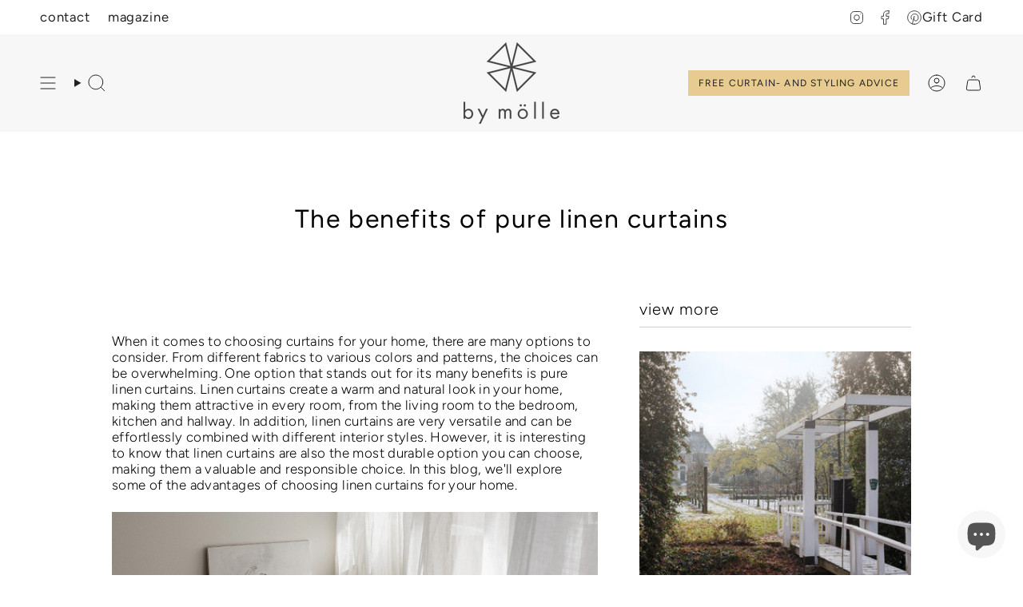

--- FILE ---
content_type: text/html; charset=utf-8
request_url: https://bymolle.com/blogs/magazine/waarom-zijn-linnen-gordijnen-zo-duurzaam
body_size: 45398
content:
<!doctype html>
<html class="no-touch supports-no-cookies" lang="en">
  <head><meta charset="UTF-8">
<meta http-equiv="X-UA-Compatible" content="IE=edge">
<meta name="viewport" content="width=device-width,initial-scale=1"><meta name="theme-color" content="#e7cb90">
<link rel="canonical" href="https://bymolle.com/blogs/magazine/waarom-zijn-linnen-gordijnen-zo-duurzaam">

<!-- ======================= Broadcast Theme V8.0.0 ========================= -->


  <link rel="icon" type="image/png" href="//bymolle.com/cdn/shop/files/by_molle_molen_RGB_444444_medium_7260fb34-1c7c-43db-91d5-c636fe8b1f3f.png?crop=center&height=32&v=1701766245&width=32">

<link rel="preconnect" href="https://fonts.shopifycdn.com" crossorigin><!-- Title and description ================================================ -->


<title>
    
    The benefits of pure linen curtains | By Mölle
    
    
    
  </title>


  <meta name="description" content="Looking for new linen curtains for your home? Did you know that linen curtains are beautiful and natural, perfect for any room in your home? They&#39;re also very durable and eco-friendly. Learn more in this blog.">


<meta property="og:site_name" content="By Mölle">
<meta property="og:url" content="https://bymolle.com/blogs/magazine/waarom-zijn-linnen-gordijnen-zo-duurzaam">
<meta property="og:title" content="The benefits of pure linen curtains | By Mölle">
<meta property="og:type" content="article">
<meta property="og:description" content="Looking for new linen curtains for your home? Did you know that linen curtains are beautiful and natural, perfect for any room in your home? They&#39;re also very durable and eco-friendly. Learn more in this blog."><meta property="og:image" content="http://bymolle.com/cdn/shop/articles/by-molle-irenedkw-home-tour-7_069bd876-21bc-430a-a577-3199714e71a4.jpg?v=1749245145">
  <meta property="og:image:secure_url" content="https://bymolle.com/cdn/shop/articles/by-molle-irenedkw-home-tour-7_069bd876-21bc-430a-a577-3199714e71a4.jpg?v=1749245145">
  <meta property="og:image:width" content="1200">
  <meta property="og:image:height" content="1200"><meta name="twitter:card" content="summary_large_image">
<meta name="twitter:title" content="The benefits of pure linen curtains | By Mölle">
<meta name="twitter:description" content="Looking for new linen curtains for your home? Did you know that linen curtains are beautiful and natural, perfect for any room in your home? They&#39;re also very durable and eco-friendly. Learn more in this blog.">
<!-- CSS ================================================================== -->
<style data-shopify>
  @font-face {
  font-family: Figtree;
  font-weight: 400;
  font-style: normal;
  font-display: swap;
  src: url("//bymolle.com/cdn/fonts/figtree/figtree_n4.3c0838aba1701047e60be6a99a1b0a40ce9b8419.woff2") format("woff2"),
       url("//bymolle.com/cdn/fonts/figtree/figtree_n4.c0575d1db21fc3821f17fd6617d3dee552312137.woff") format("woff");
}

  @font-face {
  font-family: Figtree;
  font-weight: 300;
  font-style: normal;
  font-display: swap;
  src: url("//bymolle.com/cdn/fonts/figtree/figtree_n3.e4cc0323f8b9feb279bf6ced9d868d88ce80289f.woff2") format("woff2"),
       url("//bymolle.com/cdn/fonts/figtree/figtree_n3.db79ac3fb83d054d99bd79fccf8e8782b5cf449e.woff") format("woff");
}

  @font-face {
  font-family: Figtree;
  font-weight: 400;
  font-style: normal;
  font-display: swap;
  src: url("//bymolle.com/cdn/fonts/figtree/figtree_n4.3c0838aba1701047e60be6a99a1b0a40ce9b8419.woff2") format("woff2"),
       url("//bymolle.com/cdn/fonts/figtree/figtree_n4.c0575d1db21fc3821f17fd6617d3dee552312137.woff") format("woff");
}

  @font-face {
  font-family: Figtree;
  font-weight: 400;
  font-style: normal;
  font-display: swap;
  src: url("//bymolle.com/cdn/fonts/figtree/figtree_n4.3c0838aba1701047e60be6a99a1b0a40ce9b8419.woff2") format("woff2"),
       url("//bymolle.com/cdn/fonts/figtree/figtree_n4.c0575d1db21fc3821f17fd6617d3dee552312137.woff") format("woff");
}

  @font-face {
  font-family: Figtree;
  font-weight: 300;
  font-style: normal;
  font-display: swap;
  src: url("//bymolle.com/cdn/fonts/figtree/figtree_n3.e4cc0323f8b9feb279bf6ced9d868d88ce80289f.woff2") format("woff2"),
       url("//bymolle.com/cdn/fonts/figtree/figtree_n3.db79ac3fb83d054d99bd79fccf8e8782b5cf449e.woff") format("woff");
}


  
    @font-face {
  font-family: Figtree;
  font-weight: 400;
  font-style: normal;
  font-display: swap;
  src: url("//bymolle.com/cdn/fonts/figtree/figtree_n4.3c0838aba1701047e60be6a99a1b0a40ce9b8419.woff2") format("woff2"),
       url("//bymolle.com/cdn/fonts/figtree/figtree_n4.c0575d1db21fc3821f17fd6617d3dee552312137.woff") format("woff");
}

  

  
    @font-face {
  font-family: Figtree;
  font-weight: 300;
  font-style: italic;
  font-display: swap;
  src: url("//bymolle.com/cdn/fonts/figtree/figtree_i3.914abbe7a583759f0a18bf02652c9ee1f4bb1c6d.woff2") format("woff2"),
       url("//bymolle.com/cdn/fonts/figtree/figtree_i3.3d7354f07ddb3c61082efcb69896c65d6c00d9fa.woff") format("woff");
}

  

  
    @font-face {
  font-family: Figtree;
  font-weight: 400;
  font-style: italic;
  font-display: swap;
  src: url("//bymolle.com/cdn/fonts/figtree/figtree_i4.89f7a4275c064845c304a4cf8a4a586060656db2.woff2") format("woff2"),
       url("//bymolle.com/cdn/fonts/figtree/figtree_i4.6f955aaaafc55a22ffc1f32ecf3756859a5ad3e2.woff") format("woff");
}

  

  
    @font-face {
  font-family: Figtree;
  font-weight: 500;
  font-style: normal;
  font-display: swap;
  src: url("//bymolle.com/cdn/fonts/figtree/figtree_n5.3b6b7df38aa5986536945796e1f947445832047c.woff2") format("woff2"),
       url("//bymolle.com/cdn/fonts/figtree/figtree_n5.f26bf6dcae278b0ed902605f6605fa3338e81dab.woff") format("woff");
}

  

  

  
    :root,
    .color-scheme-1 {--COLOR-BG-GRADIENT: #ffffff;
      --COLOR-BG: #ffffff;
      --COLOR-BG-RGB: 255, 255, 255;

      --COLOR-BG-ACCENT: #f5f2ec;
      --COLOR-BG-ACCENT-LIGHTEN: #ffffff;

      /* === Link Color ===*/

      --COLOR-LINK: #212121;
      --COLOR-LINK-A50: rgba(33, 33, 33, 0.5);
      --COLOR-LINK-A70: rgba(33, 33, 33, 0.7);
      --COLOR-LINK-HOVER: rgba(33, 33, 33, 0.7);
      --COLOR-LINK-OPPOSITE: #ffffff;

      --COLOR-TEXT: #212121;
      --COLOR-TEXT-HOVER: rgba(33, 33, 33, 0.7);
      --COLOR-TEXT-LIGHT: #646464;
      --COLOR-TEXT-DARK: #000000;
      --COLOR-TEXT-A5:  rgba(33, 33, 33, 0.05);
      --COLOR-TEXT-A35: rgba(33, 33, 33, 0.35);
      --COLOR-TEXT-A50: rgba(33, 33, 33, 0.5);
      --COLOR-TEXT-A80: rgba(33, 33, 33, 0.8);


      --COLOR-BORDER: rgb(209, 205, 196);
      --COLOR-BORDER-LIGHT: #e3e1dc;
      --COLOR-BORDER-DARK: #a49c8b;
      --COLOR-BORDER-HAIRLINE: #f7f7f7;

      --overlay-bg: #ffffff;

      /* === Bright color ===*/
      --COLOR-ACCENT: #e7cb90;
      --COLOR-ACCENT-HOVER: #e4b146;
      --COLOR-ACCENT-FADE: rgba(231, 203, 144, 0.05);
      --COLOR-ACCENT-LIGHT: #ffffff;

      /* === Default Cart Gradient ===*/

      --FREE-SHIPPING-GRADIENT: linear-gradient(to right, var(--COLOR-ACCENT-LIGHT) 0%, var(--accent) 100%);

      /* === Buttons ===*/
      --BTN-PRIMARY-BG: #e7cb90;
      --BTN-PRIMARY-TEXT: #212121;
      --BTN-PRIMARY-BORDER: #d1cdc4;
      --BTN-PRIMARY-BORDER-A70: rgba(209, 205, 196, 0.7);

      
      
        --BTN-PRIMARY-BG-BRIGHTER: #e2c17b;
      

      --BTN-SECONDARY-BG: #f7f7f7;
      --BTN-SECONDARY-TEXT: #212121;
      --BTN-SECONDARY-BORDER: #e7cb90;
      --BTN-SECONDARY-BORDER-A70: rgba(231, 203, 144, 0.7);

      
      
        --BTN-SECONDARY-BG-BRIGHTER: #eaeaea;
      

      
--COLOR-BG-BRIGHTER: #f2f2f2;

      --COLOR-BG-ALPHA-25: rgba(255, 255, 255, 0.25);
      --COLOR-BG-TRANSPARENT: rgba(255, 255, 255, 0);--COLOR-FOOTER-BG-HAIRLINE: #f7f7f7;

      /* Dynamic color variables */
      --accent: var(--COLOR-ACCENT);
      --accent-fade: var(--COLOR-ACCENT-FADE);
      --accent-hover: var(--COLOR-ACCENT-HOVER);
      --border: var(--COLOR-BORDER);
      --border-dark: var(--COLOR-BORDER-DARK);
      --border-light: var(--COLOR-BORDER-LIGHT);
      --border-hairline: var(--COLOR-BORDER-HAIRLINE);
      --bg: var(--COLOR-BG-GRADIENT, var(--COLOR-BG));
      --bg-accent: var(--COLOR-BG-ACCENT);
      --bg-accent-lighten: var(--COLOR-BG-ACCENT-LIGHTEN);
      --icons: var(--COLOR-TEXT);
      --link: var(--COLOR-LINK);
      --link-a50: var(--COLOR-LINK-A50);
      --link-a70: var(--COLOR-LINK-A70);
      --link-hover: var(--COLOR-LINK-HOVER);
      --link-opposite: var(--COLOR-LINK-OPPOSITE);
      --text: var(--COLOR-TEXT);
      --text-dark: var(--COLOR-TEXT-DARK);
      --text-light: var(--COLOR-TEXT-LIGHT);
      --text-hover: var(--COLOR-TEXT-HOVER);
      --text-a5: var(--COLOR-TEXT-A5);
      --text-a35: var(--COLOR-TEXT-A35);
      --text-a50: var(--COLOR-TEXT-A50);
      --text-a80: var(--COLOR-TEXT-A80);
    }
  
    
    .color-scheme-2 {--COLOR-BG-GRADIENT: #f4f2ef;
      --COLOR-BG: #f4f2ef;
      --COLOR-BG-RGB: 244, 242, 239;

      --COLOR-BG-ACCENT: #f5f2ec;
      --COLOR-BG-ACCENT-LIGHTEN: #ffffff;

      /* === Link Color ===*/

      --COLOR-LINK: #212121;
      --COLOR-LINK-A50: rgba(33, 33, 33, 0.5);
      --COLOR-LINK-A70: rgba(33, 33, 33, 0.7);
      --COLOR-LINK-HOVER: rgba(33, 33, 33, 0.7);
      --COLOR-LINK-OPPOSITE: #ffffff;

      --COLOR-TEXT: #212121;
      --COLOR-TEXT-HOVER: rgba(33, 33, 33, 0.7);
      --COLOR-TEXT-LIGHT: #60605f;
      --COLOR-TEXT-DARK: #000000;
      --COLOR-TEXT-A5:  rgba(33, 33, 33, 0.05);
      --COLOR-TEXT-A35: rgba(33, 33, 33, 0.35);
      --COLOR-TEXT-A50: rgba(33, 33, 33, 0.5);
      --COLOR-TEXT-A80: rgba(33, 33, 33, 0.8);


      --COLOR-BORDER: rgb(209, 208, 206);
      --COLOR-BORDER-LIGHT: #dfdedb;
      --COLOR-BORDER-DARK: #a09e99;
      --COLOR-BORDER-HAIRLINE: #eeebe6;

      --overlay-bg: #644d3e;

      /* === Bright color ===*/
      --COLOR-ACCENT: #ab8c52;
      --COLOR-ACCENT-HOVER: #806430;
      --COLOR-ACCENT-FADE: rgba(171, 140, 82, 0.05);
      --COLOR-ACCENT-LIGHT: #e8d4ae;

      /* === Default Cart Gradient ===*/

      --FREE-SHIPPING-GRADIENT: linear-gradient(to right, var(--COLOR-ACCENT-LIGHT) 0%, var(--accent) 100%);

      /* === Buttons ===*/
      --BTN-PRIMARY-BG: #e7cb90;
      --BTN-PRIMARY-TEXT: #212121;
      --BTN-PRIMARY-BORDER: #212121;
      --BTN-PRIMARY-BORDER-A70: rgba(33, 33, 33, 0.7);

      
      
        --BTN-PRIMARY-BG-BRIGHTER: #e2c17b;
      

      --BTN-SECONDARY-BG: #ffffff;
      --BTN-SECONDARY-TEXT: #000000;
      --BTN-SECONDARY-BORDER: #ab8c52;
      --BTN-SECONDARY-BORDER-A70: rgba(171, 140, 82, 0.7);

      
      
        --BTN-SECONDARY-BG-BRIGHTER: #f2f2f2;
      

      
--COLOR-BG-BRIGHTER: #eae6e0;

      --COLOR-BG-ALPHA-25: rgba(244, 242, 239, 0.25);
      --COLOR-BG-TRANSPARENT: rgba(244, 242, 239, 0);--COLOR-FOOTER-BG-HAIRLINE: #eeebe6;

      /* Dynamic color variables */
      --accent: var(--COLOR-ACCENT);
      --accent-fade: var(--COLOR-ACCENT-FADE);
      --accent-hover: var(--COLOR-ACCENT-HOVER);
      --border: var(--COLOR-BORDER);
      --border-dark: var(--COLOR-BORDER-DARK);
      --border-light: var(--COLOR-BORDER-LIGHT);
      --border-hairline: var(--COLOR-BORDER-HAIRLINE);
      --bg: var(--COLOR-BG-GRADIENT, var(--COLOR-BG));
      --bg-accent: var(--COLOR-BG-ACCENT);
      --bg-accent-lighten: var(--COLOR-BG-ACCENT-LIGHTEN);
      --icons: var(--COLOR-TEXT);
      --link: var(--COLOR-LINK);
      --link-a50: var(--COLOR-LINK-A50);
      --link-a70: var(--COLOR-LINK-A70);
      --link-hover: var(--COLOR-LINK-HOVER);
      --link-opposite: var(--COLOR-LINK-OPPOSITE);
      --text: var(--COLOR-TEXT);
      --text-dark: var(--COLOR-TEXT-DARK);
      --text-light: var(--COLOR-TEXT-LIGHT);
      --text-hover: var(--COLOR-TEXT-HOVER);
      --text-a5: var(--COLOR-TEXT-A5);
      --text-a35: var(--COLOR-TEXT-A35);
      --text-a50: var(--COLOR-TEXT-A50);
      --text-a80: var(--COLOR-TEXT-A80);
    }
  
    
    .color-scheme-3 {--COLOR-BG-GRADIENT: rgba(0,0,0,0);
      --COLOR-BG: rgba(0,0,0,0);
      --COLOR-BG-RGB: 0, 0, 0;

      --COLOR-BG-ACCENT: #ffffff;
      --COLOR-BG-ACCENT-LIGHTEN: #ffffff;

      /* === Link Color ===*/

      --COLOR-LINK: #282c2e;
      --COLOR-LINK-A50: rgba(40, 44, 46, 0.5);
      --COLOR-LINK-A70: rgba(40, 44, 46, 0.7);
      --COLOR-LINK-HOVER: rgba(40, 44, 46, 0.7);
      --COLOR-LINK-OPPOSITE: #ffffff;

      --COLOR-TEXT: #ffffff;
      --COLOR-TEXT-HOVER: rgba(255, 255, 255, 0.7);
      --COLOR-TEXT-LIGHT: rgba(179, 179, 179, 0.7);
      --COLOR-TEXT-DARK: #d9d9d9;
      --COLOR-TEXT-A5:  rgba(255, 255, 255, 0.05);
      --COLOR-TEXT-A35: rgba(255, 255, 255, 0.35);
      --COLOR-TEXT-A50: rgba(255, 255, 255, 0.5);
      --COLOR-TEXT-A80: rgba(255, 255, 255, 0.8);


      --COLOR-BORDER: rgb(209, 205, 196);
      --COLOR-BORDER-LIGHT: rgba(125, 123, 118, 0.6);
      --COLOR-BORDER-DARK: #a49c8b;
      --COLOR-BORDER-HAIRLINE: rgba(0, 0, 0, 0.0);

      --overlay-bg: #000000;

      /* === Bright color ===*/
      --COLOR-ACCENT: #ab8c52;
      --COLOR-ACCENT-HOVER: #806430;
      --COLOR-ACCENT-FADE: rgba(171, 140, 82, 0.05);
      --COLOR-ACCENT-LIGHT: #e8d4ae;

      /* === Default Cart Gradient ===*/

      --FREE-SHIPPING-GRADIENT: linear-gradient(to right, var(--COLOR-ACCENT-LIGHT) 0%, var(--accent) 100%);

      /* === Buttons ===*/
      --BTN-PRIMARY-BG: rgba(0,0,0,0);
      --BTN-PRIMARY-TEXT: #ffffff;
      --BTN-PRIMARY-BORDER: #ffffff;
      --BTN-PRIMARY-BORDER-A70: rgba(255, 255, 255, 0.7);

      
      
        --BTN-PRIMARY-BG-BRIGHTER: rgba(13, 13, 13, 0.0);
      

      --BTN-SECONDARY-BG: #ab8c52;
      --BTN-SECONDARY-TEXT: #ffffff;
      --BTN-SECONDARY-BORDER: #ab8c52;
      --BTN-SECONDARY-BORDER-A70: rgba(171, 140, 82, 0.7);

      
      
        --BTN-SECONDARY-BG-BRIGHTER: #9a7e4a;
      

      
--COLOR-BG-BRIGHTER: rgba(26, 26, 26, 0.0);

      --COLOR-BG-ALPHA-25: rgba(0, 0, 0, 0.25);
      --COLOR-BG-TRANSPARENT: rgba(0, 0, 0, 0);--COLOR-FOOTER-BG-HAIRLINE: rgba(8, 8, 8, 0.0);

      /* Dynamic color variables */
      --accent: var(--COLOR-ACCENT);
      --accent-fade: var(--COLOR-ACCENT-FADE);
      --accent-hover: var(--COLOR-ACCENT-HOVER);
      --border: var(--COLOR-BORDER);
      --border-dark: var(--COLOR-BORDER-DARK);
      --border-light: var(--COLOR-BORDER-LIGHT);
      --border-hairline: var(--COLOR-BORDER-HAIRLINE);
      --bg: var(--COLOR-BG-GRADIENT, var(--COLOR-BG));
      --bg-accent: var(--COLOR-BG-ACCENT);
      --bg-accent-lighten: var(--COLOR-BG-ACCENT-LIGHTEN);
      --icons: var(--COLOR-TEXT);
      --link: var(--COLOR-LINK);
      --link-a50: var(--COLOR-LINK-A50);
      --link-a70: var(--COLOR-LINK-A70);
      --link-hover: var(--COLOR-LINK-HOVER);
      --link-opposite: var(--COLOR-LINK-OPPOSITE);
      --text: var(--COLOR-TEXT);
      --text-dark: var(--COLOR-TEXT-DARK);
      --text-light: var(--COLOR-TEXT-LIGHT);
      --text-hover: var(--COLOR-TEXT-HOVER);
      --text-a5: var(--COLOR-TEXT-A5);
      --text-a35: var(--COLOR-TEXT-A35);
      --text-a50: var(--COLOR-TEXT-A50);
      --text-a80: var(--COLOR-TEXT-A80);
    }
  
    
    .color-scheme-4 {--COLOR-BG-GRADIENT: rgba(0,0,0,0);
      --COLOR-BG: rgba(0,0,0,0);
      --COLOR-BG-RGB: 0, 0, 0;

      --COLOR-BG-ACCENT: rgba(0,0,0,0);
      --COLOR-BG-ACCENT-LIGHTEN: rgba(38, 38, 38, 0.0);

      /* === Link Color ===*/

      --COLOR-LINK: #282c2e;
      --COLOR-LINK-A50: rgba(40, 44, 46, 0.5);
      --COLOR-LINK-A70: rgba(40, 44, 46, 0.7);
      --COLOR-LINK-HOVER: rgba(40, 44, 46, 0.7);
      --COLOR-LINK-OPPOSITE: #ffffff;

      --COLOR-TEXT: #ffffff;
      --COLOR-TEXT-HOVER: rgba(255, 255, 255, 0.7);
      --COLOR-TEXT-LIGHT: rgba(179, 179, 179, 0.7);
      --COLOR-TEXT-DARK: #d9d9d9;
      --COLOR-TEXT-A5:  rgba(255, 255, 255, 0.05);
      --COLOR-TEXT-A35: rgba(255, 255, 255, 0.35);
      --COLOR-TEXT-A50: rgba(255, 255, 255, 0.5);
      --COLOR-TEXT-A80: rgba(255, 255, 255, 0.8);


      --COLOR-BORDER: rgb(243, 243, 243);
      --COLOR-BORDER-LIGHT: rgba(146, 146, 146, 0.6);
      --COLOR-BORDER-DARK: #c0c0c0;
      --COLOR-BORDER-HAIRLINE: rgba(0, 0, 0, 0.0);

      --overlay-bg: #000000;

      /* === Bright color ===*/
      --COLOR-ACCENT: #ab8c52;
      --COLOR-ACCENT-HOVER: #806430;
      --COLOR-ACCENT-FADE: rgba(171, 140, 82, 0.05);
      --COLOR-ACCENT-LIGHT: #e8d4ae;

      /* === Default Cart Gradient ===*/

      --FREE-SHIPPING-GRADIENT: linear-gradient(to right, var(--COLOR-ACCENT-LIGHT) 0%, var(--accent) 100%);

      /* === Buttons ===*/
      --BTN-PRIMARY-BG: #e7cb90;
      --BTN-PRIMARY-TEXT: #212121;
      --BTN-PRIMARY-BORDER: #212121;
      --BTN-PRIMARY-BORDER-A70: rgba(33, 33, 33, 0.7);

      
      
        --BTN-PRIMARY-BG-BRIGHTER: #e2c17b;
      

      --BTN-SECONDARY-BG: #ab8c52;
      --BTN-SECONDARY-TEXT: #ffffff;
      --BTN-SECONDARY-BORDER: #ab8c52;
      --BTN-SECONDARY-BORDER-A70: rgba(171, 140, 82, 0.7);

      
      
        --BTN-SECONDARY-BG-BRIGHTER: #9a7e4a;
      

      
--COLOR-BG-BRIGHTER: rgba(26, 26, 26, 0.0);

      --COLOR-BG-ALPHA-25: rgba(0, 0, 0, 0.25);
      --COLOR-BG-TRANSPARENT: rgba(0, 0, 0, 0);--COLOR-FOOTER-BG-HAIRLINE: rgba(8, 8, 8, 0.0);

      /* Dynamic color variables */
      --accent: var(--COLOR-ACCENT);
      --accent-fade: var(--COLOR-ACCENT-FADE);
      --accent-hover: var(--COLOR-ACCENT-HOVER);
      --border: var(--COLOR-BORDER);
      --border-dark: var(--COLOR-BORDER-DARK);
      --border-light: var(--COLOR-BORDER-LIGHT);
      --border-hairline: var(--COLOR-BORDER-HAIRLINE);
      --bg: var(--COLOR-BG-GRADIENT, var(--COLOR-BG));
      --bg-accent: var(--COLOR-BG-ACCENT);
      --bg-accent-lighten: var(--COLOR-BG-ACCENT-LIGHTEN);
      --icons: var(--COLOR-TEXT);
      --link: var(--COLOR-LINK);
      --link-a50: var(--COLOR-LINK-A50);
      --link-a70: var(--COLOR-LINK-A70);
      --link-hover: var(--COLOR-LINK-HOVER);
      --link-opposite: var(--COLOR-LINK-OPPOSITE);
      --text: var(--COLOR-TEXT);
      --text-dark: var(--COLOR-TEXT-DARK);
      --text-light: var(--COLOR-TEXT-LIGHT);
      --text-hover: var(--COLOR-TEXT-HOVER);
      --text-a5: var(--COLOR-TEXT-A5);
      --text-a35: var(--COLOR-TEXT-A35);
      --text-a50: var(--COLOR-TEXT-A50);
      --text-a80: var(--COLOR-TEXT-A80);
    }
  
    
    .color-scheme-5 {--COLOR-BG-GRADIENT: #ffffff;
      --COLOR-BG: #ffffff;
      --COLOR-BG-RGB: 255, 255, 255;

      --COLOR-BG-ACCENT: #f5f2ec;
      --COLOR-BG-ACCENT-LIGHTEN: #ffffff;

      /* === Link Color ===*/

      --COLOR-LINK: #282c2e;
      --COLOR-LINK-A50: rgba(40, 44, 46, 0.5);
      --COLOR-LINK-A70: rgba(40, 44, 46, 0.7);
      --COLOR-LINK-HOVER: rgba(40, 44, 46, 0.7);
      --COLOR-LINK-OPPOSITE: #ffffff;

      --COLOR-TEXT: #212121;
      --COLOR-TEXT-HOVER: rgba(33, 33, 33, 0.7);
      --COLOR-TEXT-LIGHT: #646464;
      --COLOR-TEXT-DARK: #000000;
      --COLOR-TEXT-A5:  rgba(33, 33, 33, 0.05);
      --COLOR-TEXT-A35: rgba(33, 33, 33, 0.35);
      --COLOR-TEXT-A50: rgba(33, 33, 33, 0.5);
      --COLOR-TEXT-A80: rgba(33, 33, 33, 0.8);


      --COLOR-BORDER: rgb(243, 243, 243);
      --COLOR-BORDER-LIGHT: #f8f8f8;
      --COLOR-BORDER-DARK: #c0c0c0;
      --COLOR-BORDER-HAIRLINE: #f7f7f7;

      --overlay-bg: #000000;

      /* === Bright color ===*/
      --COLOR-ACCENT: #ab8c52;
      --COLOR-ACCENT-HOVER: #806430;
      --COLOR-ACCENT-FADE: rgba(171, 140, 82, 0.05);
      --COLOR-ACCENT-LIGHT: #e8d4ae;

      /* === Default Cart Gradient ===*/

      --FREE-SHIPPING-GRADIENT: linear-gradient(to right, var(--COLOR-ACCENT-LIGHT) 0%, var(--accent) 100%);

      /* === Buttons ===*/
      --BTN-PRIMARY-BG: #212121;
      --BTN-PRIMARY-TEXT: #ffffff;
      --BTN-PRIMARY-BORDER: #212121;
      --BTN-PRIMARY-BORDER-A70: rgba(33, 33, 33, 0.7);

      
      
        --BTN-PRIMARY-BG-BRIGHTER: #2e2e2e;
      

      --BTN-SECONDARY-BG: #e7cb90;
      --BTN-SECONDARY-TEXT: #212121;
      --BTN-SECONDARY-BORDER: #d1cdc4;
      --BTN-SECONDARY-BORDER-A70: rgba(209, 205, 196, 0.7);

      
      
        --BTN-SECONDARY-BG-BRIGHTER: #e2c17b;
      

      
--COLOR-BG-BRIGHTER: #f2f2f2;

      --COLOR-BG-ALPHA-25: rgba(255, 255, 255, 0.25);
      --COLOR-BG-TRANSPARENT: rgba(255, 255, 255, 0);--COLOR-FOOTER-BG-HAIRLINE: #f7f7f7;

      /* Dynamic color variables */
      --accent: var(--COLOR-ACCENT);
      --accent-fade: var(--COLOR-ACCENT-FADE);
      --accent-hover: var(--COLOR-ACCENT-HOVER);
      --border: var(--COLOR-BORDER);
      --border-dark: var(--COLOR-BORDER-DARK);
      --border-light: var(--COLOR-BORDER-LIGHT);
      --border-hairline: var(--COLOR-BORDER-HAIRLINE);
      --bg: var(--COLOR-BG-GRADIENT, var(--COLOR-BG));
      --bg-accent: var(--COLOR-BG-ACCENT);
      --bg-accent-lighten: var(--COLOR-BG-ACCENT-LIGHTEN);
      --icons: var(--COLOR-TEXT);
      --link: var(--COLOR-LINK);
      --link-a50: var(--COLOR-LINK-A50);
      --link-a70: var(--COLOR-LINK-A70);
      --link-hover: var(--COLOR-LINK-HOVER);
      --link-opposite: var(--COLOR-LINK-OPPOSITE);
      --text: var(--COLOR-TEXT);
      --text-dark: var(--COLOR-TEXT-DARK);
      --text-light: var(--COLOR-TEXT-LIGHT);
      --text-hover: var(--COLOR-TEXT-HOVER);
      --text-a5: var(--COLOR-TEXT-A5);
      --text-a35: var(--COLOR-TEXT-A35);
      --text-a50: var(--COLOR-TEXT-A50);
      --text-a80: var(--COLOR-TEXT-A80);
    }
  
    
    .color-scheme-6 {--COLOR-BG-GRADIENT: #fcfbf9;
      --COLOR-BG: #fcfbf9;
      --COLOR-BG-RGB: 252, 251, 249;

      --COLOR-BG-ACCENT: #f5f2ec;
      --COLOR-BG-ACCENT-LIGHTEN: #ffffff;

      /* === Link Color ===*/

      --COLOR-LINK: #282c2e;
      --COLOR-LINK-A50: rgba(40, 44, 46, 0.5);
      --COLOR-LINK-A70: rgba(40, 44, 46, 0.7);
      --COLOR-LINK-HOVER: rgba(40, 44, 46, 0.7);
      --COLOR-LINK-OPPOSITE: #ffffff;

      --COLOR-TEXT: #212121;
      --COLOR-TEXT-HOVER: rgba(33, 33, 33, 0.7);
      --COLOR-TEXT-LIGHT: #636262;
      --COLOR-TEXT-DARK: #000000;
      --COLOR-TEXT-A5:  rgba(33, 33, 33, 0.05);
      --COLOR-TEXT-A35: rgba(33, 33, 33, 0.35);
      --COLOR-TEXT-A50: rgba(33, 33, 33, 0.5);
      --COLOR-TEXT-A80: rgba(33, 33, 33, 0.8);


      --COLOR-BORDER: rgb(209, 208, 206);
      --COLOR-BORDER-LIGHT: #e2e1df;
      --COLOR-BORDER-DARK: #a09e99;
      --COLOR-BORDER-HAIRLINE: #f7f4ef;

      --overlay-bg: #000000;

      /* === Bright color ===*/
      --COLOR-ACCENT: #ab8c52;
      --COLOR-ACCENT-HOVER: #806430;
      --COLOR-ACCENT-FADE: rgba(171, 140, 82, 0.05);
      --COLOR-ACCENT-LIGHT: #e8d4ae;

      /* === Default Cart Gradient ===*/

      --FREE-SHIPPING-GRADIENT: linear-gradient(to right, var(--COLOR-ACCENT-LIGHT) 0%, var(--accent) 100%);

      /* === Buttons ===*/
      --BTN-PRIMARY-BG: #ffffff;
      --BTN-PRIMARY-TEXT: #212121;
      --BTN-PRIMARY-BORDER: #ffffff;
      --BTN-PRIMARY-BORDER-A70: rgba(255, 255, 255, 0.7);

      
      
        --BTN-PRIMARY-BG-BRIGHTER: #f2f2f2;
      

      --BTN-SECONDARY-BG: #ab8c52;
      --BTN-SECONDARY-TEXT: #ffffff;
      --BTN-SECONDARY-BORDER: #ab8c52;
      --BTN-SECONDARY-BORDER-A70: rgba(171, 140, 82, 0.7);

      
      
        --BTN-SECONDARY-BG-BRIGHTER: #9a7e4a;
      

      
--COLOR-BG-BRIGHTER: #f4f0e8;

      --COLOR-BG-ALPHA-25: rgba(252, 251, 249, 0.25);
      --COLOR-BG-TRANSPARENT: rgba(252, 251, 249, 0);--COLOR-FOOTER-BG-HAIRLINE: #f7f4ef;

      /* Dynamic color variables */
      --accent: var(--COLOR-ACCENT);
      --accent-fade: var(--COLOR-ACCENT-FADE);
      --accent-hover: var(--COLOR-ACCENT-HOVER);
      --border: var(--COLOR-BORDER);
      --border-dark: var(--COLOR-BORDER-DARK);
      --border-light: var(--COLOR-BORDER-LIGHT);
      --border-hairline: var(--COLOR-BORDER-HAIRLINE);
      --bg: var(--COLOR-BG-GRADIENT, var(--COLOR-BG));
      --bg-accent: var(--COLOR-BG-ACCENT);
      --bg-accent-lighten: var(--COLOR-BG-ACCENT-LIGHTEN);
      --icons: var(--COLOR-TEXT);
      --link: var(--COLOR-LINK);
      --link-a50: var(--COLOR-LINK-A50);
      --link-a70: var(--COLOR-LINK-A70);
      --link-hover: var(--COLOR-LINK-HOVER);
      --link-opposite: var(--COLOR-LINK-OPPOSITE);
      --text: var(--COLOR-TEXT);
      --text-dark: var(--COLOR-TEXT-DARK);
      --text-light: var(--COLOR-TEXT-LIGHT);
      --text-hover: var(--COLOR-TEXT-HOVER);
      --text-a5: var(--COLOR-TEXT-A5);
      --text-a35: var(--COLOR-TEXT-A35);
      --text-a50: var(--COLOR-TEXT-A50);
      --text-a80: var(--COLOR-TEXT-A80);
    }
  
    
    .color-scheme-7 {--COLOR-BG-GRADIENT: #f5f2ec;
      --COLOR-BG: #f5f2ec;
      --COLOR-BG-RGB: 245, 242, 236;

      --COLOR-BG-ACCENT: #f5f2ec;
      --COLOR-BG-ACCENT-LIGHTEN: #ffffff;

      /* === Link Color ===*/

      --COLOR-LINK: #282c2e;
      --COLOR-LINK-A50: rgba(40, 44, 46, 0.5);
      --COLOR-LINK-A70: rgba(40, 44, 46, 0.7);
      --COLOR-LINK-HOVER: rgba(40, 44, 46, 0.7);
      --COLOR-LINK-OPPOSITE: #ffffff;

      --COLOR-TEXT: #685a3f;
      --COLOR-TEXT-HOVER: rgba(104, 90, 63, 0.7);
      --COLOR-TEXT-LIGHT: #928873;
      --COLOR-TEXT-DARK: #3d321e;
      --COLOR-TEXT-A5:  rgba(104, 90, 63, 0.05);
      --COLOR-TEXT-A35: rgba(104, 90, 63, 0.35);
      --COLOR-TEXT-A50: rgba(104, 90, 63, 0.5);
      --COLOR-TEXT-A80: rgba(104, 90, 63, 0.8);


      --COLOR-BORDER: rgb(209, 205, 196);
      --COLOR-BORDER-LIGHT: #dfdcd4;
      --COLOR-BORDER-DARK: #a49c8b;
      --COLOR-BORDER-HAIRLINE: #f0ebe2;

      --overlay-bg: #000000;

      /* === Bright color ===*/
      --COLOR-ACCENT: #ab8c52;
      --COLOR-ACCENT-HOVER: #806430;
      --COLOR-ACCENT-FADE: rgba(171, 140, 82, 0.05);
      --COLOR-ACCENT-LIGHT: #e8d4ae;

      /* === Default Cart Gradient ===*/

      --FREE-SHIPPING-GRADIENT: linear-gradient(to right, var(--COLOR-ACCENT-LIGHT) 0%, var(--accent) 100%);

      /* === Buttons ===*/
      --BTN-PRIMARY-BG: #212121;
      --BTN-PRIMARY-TEXT: #ffffff;
      --BTN-PRIMARY-BORDER: #212121;
      --BTN-PRIMARY-BORDER-A70: rgba(33, 33, 33, 0.7);

      
      
        --BTN-PRIMARY-BG-BRIGHTER: #2e2e2e;
      

      --BTN-SECONDARY-BG: #ab8c52;
      --BTN-SECONDARY-TEXT: #ffffff;
      --BTN-SECONDARY-BORDER: #ab8c52;
      --BTN-SECONDARY-BORDER-A70: rgba(171, 140, 82, 0.7);

      
      
        --BTN-SECONDARY-BG-BRIGHTER: #9a7e4a;
      

      
--COLOR-BG-BRIGHTER: #ece7db;

      --COLOR-BG-ALPHA-25: rgba(245, 242, 236, 0.25);
      --COLOR-BG-TRANSPARENT: rgba(245, 242, 236, 0);--COLOR-FOOTER-BG-HAIRLINE: #f0ebe2;

      /* Dynamic color variables */
      --accent: var(--COLOR-ACCENT);
      --accent-fade: var(--COLOR-ACCENT-FADE);
      --accent-hover: var(--COLOR-ACCENT-HOVER);
      --border: var(--COLOR-BORDER);
      --border-dark: var(--COLOR-BORDER-DARK);
      --border-light: var(--COLOR-BORDER-LIGHT);
      --border-hairline: var(--COLOR-BORDER-HAIRLINE);
      --bg: var(--COLOR-BG-GRADIENT, var(--COLOR-BG));
      --bg-accent: var(--COLOR-BG-ACCENT);
      --bg-accent-lighten: var(--COLOR-BG-ACCENT-LIGHTEN);
      --icons: var(--COLOR-TEXT);
      --link: var(--COLOR-LINK);
      --link-a50: var(--COLOR-LINK-A50);
      --link-a70: var(--COLOR-LINK-A70);
      --link-hover: var(--COLOR-LINK-HOVER);
      --link-opposite: var(--COLOR-LINK-OPPOSITE);
      --text: var(--COLOR-TEXT);
      --text-dark: var(--COLOR-TEXT-DARK);
      --text-light: var(--COLOR-TEXT-LIGHT);
      --text-hover: var(--COLOR-TEXT-HOVER);
      --text-a5: var(--COLOR-TEXT-A5);
      --text-a35: var(--COLOR-TEXT-A35);
      --text-a50: var(--COLOR-TEXT-A50);
      --text-a80: var(--COLOR-TEXT-A80);
    }
  
    
    .color-scheme-8 {--COLOR-BG-GRADIENT: #eae6dd;
      --COLOR-BG: #eae6dd;
      --COLOR-BG-RGB: 234, 230, 221;

      --COLOR-BG-ACCENT: #f5f2ec;
      --COLOR-BG-ACCENT-LIGHTEN: #ffffff;

      /* === Link Color ===*/

      --COLOR-LINK: #282c2e;
      --COLOR-LINK-A50: rgba(40, 44, 46, 0.5);
      --COLOR-LINK-A70: rgba(40, 44, 46, 0.7);
      --COLOR-LINK-HOVER: rgba(40, 44, 46, 0.7);
      --COLOR-LINK-OPPOSITE: #ffffff;

      --COLOR-TEXT: #212121;
      --COLOR-TEXT-HOVER: rgba(33, 33, 33, 0.7);
      --COLOR-TEXT-LIGHT: #5d5c59;
      --COLOR-TEXT-DARK: #000000;
      --COLOR-TEXT-A5:  rgba(33, 33, 33, 0.05);
      --COLOR-TEXT-A35: rgba(33, 33, 33, 0.35);
      --COLOR-TEXT-A50: rgba(33, 33, 33, 0.5);
      --COLOR-TEXT-A80: rgba(33, 33, 33, 0.8);


      --COLOR-BORDER: rgb(209, 205, 196);
      --COLOR-BORDER-LIGHT: #dbd7ce;
      --COLOR-BORDER-DARK: #a49c8b;
      --COLOR-BORDER-HAIRLINE: #e4dfd4;

      --overlay-bg: #000000;

      /* === Bright color ===*/
      --COLOR-ACCENT: #ab8c52;
      --COLOR-ACCENT-HOVER: #806430;
      --COLOR-ACCENT-FADE: rgba(171, 140, 82, 0.05);
      --COLOR-ACCENT-LIGHT: #e8d4ae;

      /* === Default Cart Gradient ===*/

      --FREE-SHIPPING-GRADIENT: linear-gradient(to right, var(--COLOR-ACCENT-LIGHT) 0%, var(--accent) 100%);

      /* === Buttons ===*/
      --BTN-PRIMARY-BG: #212121;
      --BTN-PRIMARY-TEXT: #ffffff;
      --BTN-PRIMARY-BORDER: #212121;
      --BTN-PRIMARY-BORDER-A70: rgba(33, 33, 33, 0.7);

      
      
        --BTN-PRIMARY-BG-BRIGHTER: #2e2e2e;
      

      --BTN-SECONDARY-BG: #ab8c52;
      --BTN-SECONDARY-TEXT: #ffffff;
      --BTN-SECONDARY-BORDER: #ab8c52;
      --BTN-SECONDARY-BORDER-A70: rgba(171, 140, 82, 0.7);

      
      
        --BTN-SECONDARY-BG-BRIGHTER: #9a7e4a;
      

      
--COLOR-BG-BRIGHTER: #e0dacd;

      --COLOR-BG-ALPHA-25: rgba(234, 230, 221, 0.25);
      --COLOR-BG-TRANSPARENT: rgba(234, 230, 221, 0);--COLOR-FOOTER-BG-HAIRLINE: #e4dfd4;

      /* Dynamic color variables */
      --accent: var(--COLOR-ACCENT);
      --accent-fade: var(--COLOR-ACCENT-FADE);
      --accent-hover: var(--COLOR-ACCENT-HOVER);
      --border: var(--COLOR-BORDER);
      --border-dark: var(--COLOR-BORDER-DARK);
      --border-light: var(--COLOR-BORDER-LIGHT);
      --border-hairline: var(--COLOR-BORDER-HAIRLINE);
      --bg: var(--COLOR-BG-GRADIENT, var(--COLOR-BG));
      --bg-accent: var(--COLOR-BG-ACCENT);
      --bg-accent-lighten: var(--COLOR-BG-ACCENT-LIGHTEN);
      --icons: var(--COLOR-TEXT);
      --link: var(--COLOR-LINK);
      --link-a50: var(--COLOR-LINK-A50);
      --link-a70: var(--COLOR-LINK-A70);
      --link-hover: var(--COLOR-LINK-HOVER);
      --link-opposite: var(--COLOR-LINK-OPPOSITE);
      --text: var(--COLOR-TEXT);
      --text-dark: var(--COLOR-TEXT-DARK);
      --text-light: var(--COLOR-TEXT-LIGHT);
      --text-hover: var(--COLOR-TEXT-HOVER);
      --text-a5: var(--COLOR-TEXT-A5);
      --text-a35: var(--COLOR-TEXT-A35);
      --text-a50: var(--COLOR-TEXT-A50);
      --text-a80: var(--COLOR-TEXT-A80);
    }
  
    
    .color-scheme-9 {--COLOR-BG-GRADIENT: #ffffff;
      --COLOR-BG: #ffffff;
      --COLOR-BG-RGB: 255, 255, 255;

      --COLOR-BG-ACCENT: #f7f7f7;
      --COLOR-BG-ACCENT-LIGHTEN: #ffffff;

      /* === Link Color ===*/

      --COLOR-LINK: #282c2e;
      --COLOR-LINK-A50: rgba(40, 44, 46, 0.5);
      --COLOR-LINK-A70: rgba(40, 44, 46, 0.7);
      --COLOR-LINK-HOVER: rgba(40, 44, 46, 0.7);
      --COLOR-LINK-OPPOSITE: #ffffff;

      --COLOR-TEXT: #212121;
      --COLOR-TEXT-HOVER: rgba(33, 33, 33, 0.7);
      --COLOR-TEXT-LIGHT: #646464;
      --COLOR-TEXT-DARK: #000000;
      --COLOR-TEXT-A5:  rgba(33, 33, 33, 0.05);
      --COLOR-TEXT-A35: rgba(33, 33, 33, 0.35);
      --COLOR-TEXT-A50: rgba(33, 33, 33, 0.5);
      --COLOR-TEXT-A80: rgba(33, 33, 33, 0.8);


      --COLOR-BORDER: rgb(234, 234, 234);
      --COLOR-BORDER-LIGHT: #f2f2f2;
      --COLOR-BORDER-DARK: #b7b7b7;
      --COLOR-BORDER-HAIRLINE: #f7f7f7;

      --overlay-bg: #000000;

      /* === Bright color ===*/
      --COLOR-ACCENT: #ab8c52;
      --COLOR-ACCENT-HOVER: #806430;
      --COLOR-ACCENT-FADE: rgba(171, 140, 82, 0.05);
      --COLOR-ACCENT-LIGHT: #e8d4ae;

      /* === Default Cart Gradient ===*/

      --FREE-SHIPPING-GRADIENT: linear-gradient(to right, var(--COLOR-ACCENT-LIGHT) 0%, var(--accent) 100%);

      /* === Buttons ===*/
      --BTN-PRIMARY-BG: #212121;
      --BTN-PRIMARY-TEXT: #ffffff;
      --BTN-PRIMARY-BORDER: #212121;
      --BTN-PRIMARY-BORDER-A70: rgba(33, 33, 33, 0.7);

      
      
        --BTN-PRIMARY-BG-BRIGHTER: #2e2e2e;
      

      --BTN-SECONDARY-BG: #f7f7f7;
      --BTN-SECONDARY-TEXT: #212121;
      --BTN-SECONDARY-BORDER: #f7f7f7;
      --BTN-SECONDARY-BORDER-A70: rgba(247, 247, 247, 0.7);

      
      
        --BTN-SECONDARY-BG-BRIGHTER: #eaeaea;
      

      
--COLOR-BG-BRIGHTER: #f2f2f2;

      --COLOR-BG-ALPHA-25: rgba(255, 255, 255, 0.25);
      --COLOR-BG-TRANSPARENT: rgba(255, 255, 255, 0);--COLOR-FOOTER-BG-HAIRLINE: #f7f7f7;

      /* Dynamic color variables */
      --accent: var(--COLOR-ACCENT);
      --accent-fade: var(--COLOR-ACCENT-FADE);
      --accent-hover: var(--COLOR-ACCENT-HOVER);
      --border: var(--COLOR-BORDER);
      --border-dark: var(--COLOR-BORDER-DARK);
      --border-light: var(--COLOR-BORDER-LIGHT);
      --border-hairline: var(--COLOR-BORDER-HAIRLINE);
      --bg: var(--COLOR-BG-GRADIENT, var(--COLOR-BG));
      --bg-accent: var(--COLOR-BG-ACCENT);
      --bg-accent-lighten: var(--COLOR-BG-ACCENT-LIGHTEN);
      --icons: var(--COLOR-TEXT);
      --link: var(--COLOR-LINK);
      --link-a50: var(--COLOR-LINK-A50);
      --link-a70: var(--COLOR-LINK-A70);
      --link-hover: var(--COLOR-LINK-HOVER);
      --link-opposite: var(--COLOR-LINK-OPPOSITE);
      --text: var(--COLOR-TEXT);
      --text-dark: var(--COLOR-TEXT-DARK);
      --text-light: var(--COLOR-TEXT-LIGHT);
      --text-hover: var(--COLOR-TEXT-HOVER);
      --text-a5: var(--COLOR-TEXT-A5);
      --text-a35: var(--COLOR-TEXT-A35);
      --text-a50: var(--COLOR-TEXT-A50);
      --text-a80: var(--COLOR-TEXT-A80);
    }
  
    
    .color-scheme-10 {--COLOR-BG-GRADIENT: rgba(0,0,0,0);
      --COLOR-BG: rgba(0,0,0,0);
      --COLOR-BG-RGB: 0, 0, 0;

      --COLOR-BG-ACCENT: #f5f2ec;
      --COLOR-BG-ACCENT-LIGHTEN: #ffffff;

      /* === Link Color ===*/

      --COLOR-LINK: #282c2e;
      --COLOR-LINK-A50: rgba(40, 44, 46, 0.5);
      --COLOR-LINK-A70: rgba(40, 44, 46, 0.7);
      --COLOR-LINK-HOVER: rgba(40, 44, 46, 0.7);
      --COLOR-LINK-OPPOSITE: #ffffff;

      --COLOR-TEXT: #ffffff;
      --COLOR-TEXT-HOVER: rgba(255, 255, 255, 0.7);
      --COLOR-TEXT-LIGHT: rgba(179, 179, 179, 0.7);
      --COLOR-TEXT-DARK: #d9d9d9;
      --COLOR-TEXT-A5:  rgba(255, 255, 255, 0.05);
      --COLOR-TEXT-A35: rgba(255, 255, 255, 0.35);
      --COLOR-TEXT-A50: rgba(255, 255, 255, 0.5);
      --COLOR-TEXT-A80: rgba(255, 255, 255, 0.8);


      --COLOR-BORDER: rgb(209, 205, 196);
      --COLOR-BORDER-LIGHT: rgba(125, 123, 118, 0.6);
      --COLOR-BORDER-DARK: #a49c8b;
      --COLOR-BORDER-HAIRLINE: rgba(0, 0, 0, 0.0);

      --overlay-bg: #000000;

      /* === Bright color ===*/
      --COLOR-ACCENT: #ab8c52;
      --COLOR-ACCENT-HOVER: #806430;
      --COLOR-ACCENT-FADE: rgba(171, 140, 82, 0.05);
      --COLOR-ACCENT-LIGHT: #e8d4ae;

      /* === Default Cart Gradient ===*/

      --FREE-SHIPPING-GRADIENT: linear-gradient(to right, var(--COLOR-ACCENT-LIGHT) 0%, var(--accent) 100%);

      /* === Buttons ===*/
      --BTN-PRIMARY-BG: #212121;
      --BTN-PRIMARY-TEXT: #ffffff;
      --BTN-PRIMARY-BORDER: #ffffff;
      --BTN-PRIMARY-BORDER-A70: rgba(255, 255, 255, 0.7);

      
      
        --BTN-PRIMARY-BG-BRIGHTER: #2e2e2e;
      

      --BTN-SECONDARY-BG: #ab8c52;
      --BTN-SECONDARY-TEXT: #ffffff;
      --BTN-SECONDARY-BORDER: #ab8c52;
      --BTN-SECONDARY-BORDER-A70: rgba(171, 140, 82, 0.7);

      
      
        --BTN-SECONDARY-BG-BRIGHTER: #9a7e4a;
      

      
--COLOR-BG-BRIGHTER: rgba(26, 26, 26, 0.0);

      --COLOR-BG-ALPHA-25: rgba(0, 0, 0, 0.25);
      --COLOR-BG-TRANSPARENT: rgba(0, 0, 0, 0);--COLOR-FOOTER-BG-HAIRLINE: rgba(8, 8, 8, 0.0);

      /* Dynamic color variables */
      --accent: var(--COLOR-ACCENT);
      --accent-fade: var(--COLOR-ACCENT-FADE);
      --accent-hover: var(--COLOR-ACCENT-HOVER);
      --border: var(--COLOR-BORDER);
      --border-dark: var(--COLOR-BORDER-DARK);
      --border-light: var(--COLOR-BORDER-LIGHT);
      --border-hairline: var(--COLOR-BORDER-HAIRLINE);
      --bg: var(--COLOR-BG-GRADIENT, var(--COLOR-BG));
      --bg-accent: var(--COLOR-BG-ACCENT);
      --bg-accent-lighten: var(--COLOR-BG-ACCENT-LIGHTEN);
      --icons: var(--COLOR-TEXT);
      --link: var(--COLOR-LINK);
      --link-a50: var(--COLOR-LINK-A50);
      --link-a70: var(--COLOR-LINK-A70);
      --link-hover: var(--COLOR-LINK-HOVER);
      --link-opposite: var(--COLOR-LINK-OPPOSITE);
      --text: var(--COLOR-TEXT);
      --text-dark: var(--COLOR-TEXT-DARK);
      --text-light: var(--COLOR-TEXT-LIGHT);
      --text-hover: var(--COLOR-TEXT-HOVER);
      --text-a5: var(--COLOR-TEXT-A5);
      --text-a35: var(--COLOR-TEXT-A35);
      --text-a50: var(--COLOR-TEXT-A50);
      --text-a80: var(--COLOR-TEXT-A80);
    }
  
    
    .color-scheme-11 {--COLOR-BG-GRADIENT: rgba(0,0,0,0);
      --COLOR-BG: rgba(0,0,0,0);
      --COLOR-BG-RGB: 0, 0, 0;

      --COLOR-BG-ACCENT: #f5f2ec;
      --COLOR-BG-ACCENT-LIGHTEN: #ffffff;

      /* === Link Color ===*/

      --COLOR-LINK: #282c2e;
      --COLOR-LINK-A50: rgba(40, 44, 46, 0.5);
      --COLOR-LINK-A70: rgba(40, 44, 46, 0.7);
      --COLOR-LINK-HOVER: rgba(40, 44, 46, 0.7);
      --COLOR-LINK-OPPOSITE: #ffffff;

      --COLOR-TEXT: #ffffff;
      --COLOR-TEXT-HOVER: rgba(255, 255, 255, 0.7);
      --COLOR-TEXT-LIGHT: rgba(179, 179, 179, 0.7);
      --COLOR-TEXT-DARK: #d9d9d9;
      --COLOR-TEXT-A5:  rgba(255, 255, 255, 0.05);
      --COLOR-TEXT-A35: rgba(255, 255, 255, 0.35);
      --COLOR-TEXT-A50: rgba(255, 255, 255, 0.5);
      --COLOR-TEXT-A80: rgba(255, 255, 255, 0.8);


      --COLOR-BORDER: rgb(209, 205, 196);
      --COLOR-BORDER-LIGHT: rgba(125, 123, 118, 0.6);
      --COLOR-BORDER-DARK: #a49c8b;
      --COLOR-BORDER-HAIRLINE: rgba(0, 0, 0, 0.0);

      --overlay-bg: #000000;

      /* === Bright color ===*/
      --COLOR-ACCENT: #ab8c52;
      --COLOR-ACCENT-HOVER: #806430;
      --COLOR-ACCENT-FADE: rgba(171, 140, 82, 0.05);
      --COLOR-ACCENT-LIGHT: #e8d4ae;

      /* === Default Cart Gradient ===*/

      --FREE-SHIPPING-GRADIENT: linear-gradient(to right, var(--COLOR-ACCENT-LIGHT) 0%, var(--accent) 100%);

      /* === Buttons ===*/
      --BTN-PRIMARY-BG: #212121;
      --BTN-PRIMARY-TEXT: #ffffff;
      --BTN-PRIMARY-BORDER: #ffffff;
      --BTN-PRIMARY-BORDER-A70: rgba(255, 255, 255, 0.7);

      
      
        --BTN-PRIMARY-BG-BRIGHTER: #2e2e2e;
      

      --BTN-SECONDARY-BG: #ab8c52;
      --BTN-SECONDARY-TEXT: #ffffff;
      --BTN-SECONDARY-BORDER: #ab8c52;
      --BTN-SECONDARY-BORDER-A70: rgba(171, 140, 82, 0.7);

      
      
        --BTN-SECONDARY-BG-BRIGHTER: #9a7e4a;
      

      
--COLOR-BG-BRIGHTER: rgba(26, 26, 26, 0.0);

      --COLOR-BG-ALPHA-25: rgba(0, 0, 0, 0.25);
      --COLOR-BG-TRANSPARENT: rgba(0, 0, 0, 0);--COLOR-FOOTER-BG-HAIRLINE: rgba(8, 8, 8, 0.0);

      /* Dynamic color variables */
      --accent: var(--COLOR-ACCENT);
      --accent-fade: var(--COLOR-ACCENT-FADE);
      --accent-hover: var(--COLOR-ACCENT-HOVER);
      --border: var(--COLOR-BORDER);
      --border-dark: var(--COLOR-BORDER-DARK);
      --border-light: var(--COLOR-BORDER-LIGHT);
      --border-hairline: var(--COLOR-BORDER-HAIRLINE);
      --bg: var(--COLOR-BG-GRADIENT, var(--COLOR-BG));
      --bg-accent: var(--COLOR-BG-ACCENT);
      --bg-accent-lighten: var(--COLOR-BG-ACCENT-LIGHTEN);
      --icons: var(--COLOR-TEXT);
      --link: var(--COLOR-LINK);
      --link-a50: var(--COLOR-LINK-A50);
      --link-a70: var(--COLOR-LINK-A70);
      --link-hover: var(--COLOR-LINK-HOVER);
      --link-opposite: var(--COLOR-LINK-OPPOSITE);
      --text: var(--COLOR-TEXT);
      --text-dark: var(--COLOR-TEXT-DARK);
      --text-light: var(--COLOR-TEXT-LIGHT);
      --text-hover: var(--COLOR-TEXT-HOVER);
      --text-a5: var(--COLOR-TEXT-A5);
      --text-a35: var(--COLOR-TEXT-A35);
      --text-a50: var(--COLOR-TEXT-A50);
      --text-a80: var(--COLOR-TEXT-A80);
    }
  
    
    .color-scheme-f733e156-f9a4-45fb-8c09-254ebeeb872e {--COLOR-BG-GRADIENT: #ffffff;
      --COLOR-BG: #ffffff;
      --COLOR-BG-RGB: 255, 255, 255;

      --COLOR-BG-ACCENT: #ffffff;
      --COLOR-BG-ACCENT-LIGHTEN: #ffffff;

      /* === Link Color ===*/

      --COLOR-LINK: #282c2e;
      --COLOR-LINK-A50: rgba(40, 44, 46, 0.5);
      --COLOR-LINK-A70: rgba(40, 44, 46, 0.7);
      --COLOR-LINK-HOVER: rgba(40, 44, 46, 0.7);
      --COLOR-LINK-OPPOSITE: #ffffff;

      --COLOR-TEXT: #212121;
      --COLOR-TEXT-HOVER: rgba(33, 33, 33, 0.7);
      --COLOR-TEXT-LIGHT: #646464;
      --COLOR-TEXT-DARK: #000000;
      --COLOR-TEXT-A5:  rgba(33, 33, 33, 0.05);
      --COLOR-TEXT-A35: rgba(33, 33, 33, 0.35);
      --COLOR-TEXT-A50: rgba(33, 33, 33, 0.5);
      --COLOR-TEXT-A80: rgba(33, 33, 33, 0.8);


      --COLOR-BORDER: rgb(209, 205, 196);
      --COLOR-BORDER-LIGHT: #e3e1dc;
      --COLOR-BORDER-DARK: #a49c8b;
      --COLOR-BORDER-HAIRLINE: #f7f7f7;

      --overlay-bg: #000000;

      /* === Bright color ===*/
      --COLOR-ACCENT: #e7cb90;
      --COLOR-ACCENT-HOVER: #e4b146;
      --COLOR-ACCENT-FADE: rgba(231, 203, 144, 0.05);
      --COLOR-ACCENT-LIGHT: #ffffff;

      /* === Default Cart Gradient ===*/

      --FREE-SHIPPING-GRADIENT: linear-gradient(to right, var(--COLOR-ACCENT-LIGHT) 0%, var(--accent) 100%);

      /* === Buttons ===*/
      --BTN-PRIMARY-BG: #e7cb90;
      --BTN-PRIMARY-TEXT: #212121;
      --BTN-PRIMARY-BORDER: #212121;
      --BTN-PRIMARY-BORDER-A70: rgba(33, 33, 33, 0.7);

      
      
        --BTN-PRIMARY-BG-BRIGHTER: #e2c17b;
      

      --BTN-SECONDARY-BG: #e7cb90;
      --BTN-SECONDARY-TEXT: #ffffff;
      --BTN-SECONDARY-BORDER: #e7cb90;
      --BTN-SECONDARY-BORDER-A70: rgba(231, 203, 144, 0.7);

      
      
        --BTN-SECONDARY-BG-BRIGHTER: #e2c17b;
      

      
--COLOR-BG-BRIGHTER: #f2f2f2;

      --COLOR-BG-ALPHA-25: rgba(255, 255, 255, 0.25);
      --COLOR-BG-TRANSPARENT: rgba(255, 255, 255, 0);--COLOR-FOOTER-BG-HAIRLINE: #f7f7f7;

      /* Dynamic color variables */
      --accent: var(--COLOR-ACCENT);
      --accent-fade: var(--COLOR-ACCENT-FADE);
      --accent-hover: var(--COLOR-ACCENT-HOVER);
      --border: var(--COLOR-BORDER);
      --border-dark: var(--COLOR-BORDER-DARK);
      --border-light: var(--COLOR-BORDER-LIGHT);
      --border-hairline: var(--COLOR-BORDER-HAIRLINE);
      --bg: var(--COLOR-BG-GRADIENT, var(--COLOR-BG));
      --bg-accent: var(--COLOR-BG-ACCENT);
      --bg-accent-lighten: var(--COLOR-BG-ACCENT-LIGHTEN);
      --icons: var(--COLOR-TEXT);
      --link: var(--COLOR-LINK);
      --link-a50: var(--COLOR-LINK-A50);
      --link-a70: var(--COLOR-LINK-A70);
      --link-hover: var(--COLOR-LINK-HOVER);
      --link-opposite: var(--COLOR-LINK-OPPOSITE);
      --text: var(--COLOR-TEXT);
      --text-dark: var(--COLOR-TEXT-DARK);
      --text-light: var(--COLOR-TEXT-LIGHT);
      --text-hover: var(--COLOR-TEXT-HOVER);
      --text-a5: var(--COLOR-TEXT-A5);
      --text-a35: var(--COLOR-TEXT-A35);
      --text-a50: var(--COLOR-TEXT-A50);
      --text-a80: var(--COLOR-TEXT-A80);
    }
  
    
    .color-scheme-02e5aba2-3e72-4c7e-9576-9038ef4a0edf {--COLOR-BG-GRADIENT: #e7cb90;
      --COLOR-BG: #e7cb90;
      --COLOR-BG-RGB: 231, 203, 144;

      --COLOR-BG-ACCENT: #f5f2ec;
      --COLOR-BG-ACCENT-LIGHTEN: #ffffff;

      /* === Link Color ===*/

      --COLOR-LINK: #282c2e;
      --COLOR-LINK-A50: rgba(40, 44, 46, 0.5);
      --COLOR-LINK-A70: rgba(40, 44, 46, 0.7);
      --COLOR-LINK-HOVER: rgba(40, 44, 46, 0.7);
      --COLOR-LINK-OPPOSITE: #ffffff;

      --COLOR-TEXT: #212121;
      --COLOR-TEXT-HOVER: rgba(33, 33, 33, 0.7);
      --COLOR-TEXT-LIGHT: #5c5442;
      --COLOR-TEXT-DARK: #000000;
      --COLOR-TEXT-A5:  rgba(33, 33, 33, 0.05);
      --COLOR-TEXT-A35: rgba(33, 33, 33, 0.35);
      --COLOR-TEXT-A50: rgba(33, 33, 33, 0.5);
      --COLOR-TEXT-A80: rgba(33, 33, 33, 0.8);


      --COLOR-BORDER: rgb(209, 205, 196);
      --COLOR-BORDER-LIGHT: #daccaf;
      --COLOR-BORDER-DARK: #a49c8b;
      --COLOR-BORDER-HAIRLINE: #e4c583;

      --overlay-bg: #000000;

      /* === Bright color ===*/
      --COLOR-ACCENT: #e7cb90;
      --COLOR-ACCENT-HOVER: #e4b146;
      --COLOR-ACCENT-FADE: rgba(231, 203, 144, 0.05);
      --COLOR-ACCENT-LIGHT: #ffffff;

      /* === Default Cart Gradient ===*/

      --FREE-SHIPPING-GRADIENT: linear-gradient(to right, var(--COLOR-ACCENT-LIGHT) 0%, var(--accent) 100%);

      /* === Buttons ===*/
      --BTN-PRIMARY-BG: #e7cb90;
      --BTN-PRIMARY-TEXT: #212121;
      --BTN-PRIMARY-BORDER: #212121;
      --BTN-PRIMARY-BORDER-A70: rgba(33, 33, 33, 0.7);

      
      
        --BTN-PRIMARY-BG-BRIGHTER: #e2c17b;
      

      --BTN-SECONDARY-BG: #e7cb90;
      --BTN-SECONDARY-TEXT: #ffffff;
      --BTN-SECONDARY-BORDER: #e7cb90;
      --BTN-SECONDARY-BORDER-A70: rgba(231, 203, 144, 0.7);

      
      
        --BTN-SECONDARY-BG-BRIGHTER: #e2c17b;
      

      
--COLOR-BG-BRIGHTER: #e2c17b;

      --COLOR-BG-ALPHA-25: rgba(231, 203, 144, 0.25);
      --COLOR-BG-TRANSPARENT: rgba(231, 203, 144, 0);--COLOR-FOOTER-BG-HAIRLINE: #e4c583;

      /* Dynamic color variables */
      --accent: var(--COLOR-ACCENT);
      --accent-fade: var(--COLOR-ACCENT-FADE);
      --accent-hover: var(--COLOR-ACCENT-HOVER);
      --border: var(--COLOR-BORDER);
      --border-dark: var(--COLOR-BORDER-DARK);
      --border-light: var(--COLOR-BORDER-LIGHT);
      --border-hairline: var(--COLOR-BORDER-HAIRLINE);
      --bg: var(--COLOR-BG-GRADIENT, var(--COLOR-BG));
      --bg-accent: var(--COLOR-BG-ACCENT);
      --bg-accent-lighten: var(--COLOR-BG-ACCENT-LIGHTEN);
      --icons: var(--COLOR-TEXT);
      --link: var(--COLOR-LINK);
      --link-a50: var(--COLOR-LINK-A50);
      --link-a70: var(--COLOR-LINK-A70);
      --link-hover: var(--COLOR-LINK-HOVER);
      --link-opposite: var(--COLOR-LINK-OPPOSITE);
      --text: var(--COLOR-TEXT);
      --text-dark: var(--COLOR-TEXT-DARK);
      --text-light: var(--COLOR-TEXT-LIGHT);
      --text-hover: var(--COLOR-TEXT-HOVER);
      --text-a5: var(--COLOR-TEXT-A5);
      --text-a35: var(--COLOR-TEXT-A35);
      --text-a50: var(--COLOR-TEXT-A50);
      --text-a80: var(--COLOR-TEXT-A80);
    }
  
    
    .color-scheme-f7ab6b6a-3ee4-4f32-a557-da92c7537d2c {--COLOR-BG-GRADIENT: #f7f7f7;
      --COLOR-BG: #f7f7f7;
      --COLOR-BG-RGB: 247, 247, 247;

      --COLOR-BG-ACCENT: #f7f7f7;
      --COLOR-BG-ACCENT-LIGHTEN: #ffffff;

      /* === Link Color ===*/

      --COLOR-LINK: #282c2e;
      --COLOR-LINK-A50: rgba(40, 44, 46, 0.5);
      --COLOR-LINK-A70: rgba(40, 44, 46, 0.7);
      --COLOR-LINK-HOVER: rgba(40, 44, 46, 0.7);
      --COLOR-LINK-OPPOSITE: #ffffff;

      --COLOR-TEXT: #212121;
      --COLOR-TEXT-HOVER: rgba(33, 33, 33, 0.7);
      --COLOR-TEXT-LIGHT: #616161;
      --COLOR-TEXT-DARK: #000000;
      --COLOR-TEXT-A5:  rgba(33, 33, 33, 0.05);
      --COLOR-TEXT-A35: rgba(33, 33, 33, 0.35);
      --COLOR-TEXT-A50: rgba(33, 33, 33, 0.5);
      --COLOR-TEXT-A80: rgba(33, 33, 33, 0.8);


      --COLOR-BORDER: rgb(209, 205, 196);
      --COLOR-BORDER-LIGHT: #e0ded8;
      --COLOR-BORDER-DARK: #a49c8b;
      --COLOR-BORDER-HAIRLINE: #efefef;

      --overlay-bg: #000000;

      /* === Bright color ===*/
      --COLOR-ACCENT: #e7cb90;
      --COLOR-ACCENT-HOVER: #e4b146;
      --COLOR-ACCENT-FADE: rgba(231, 203, 144, 0.05);
      --COLOR-ACCENT-LIGHT: #ffffff;

      /* === Default Cart Gradient ===*/

      --FREE-SHIPPING-GRADIENT: linear-gradient(to right, var(--COLOR-ACCENT-LIGHT) 0%, var(--accent) 100%);

      /* === Buttons ===*/
      --BTN-PRIMARY-BG: #e7cb90;
      --BTN-PRIMARY-TEXT: #212121;
      --BTN-PRIMARY-BORDER: #212121;
      --BTN-PRIMARY-BORDER-A70: rgba(33, 33, 33, 0.7);

      
      
        --BTN-PRIMARY-BG-BRIGHTER: #e2c17b;
      

      --BTN-SECONDARY-BG: #f7f7f7;
      --BTN-SECONDARY-TEXT: #212121;
      --BTN-SECONDARY-BORDER: #f7f7f7;
      --BTN-SECONDARY-BORDER-A70: rgba(247, 247, 247, 0.7);

      
      
        --BTN-SECONDARY-BG-BRIGHTER: #eaeaea;
      

      
--COLOR-BG-BRIGHTER: #eaeaea;

      --COLOR-BG-ALPHA-25: rgba(247, 247, 247, 0.25);
      --COLOR-BG-TRANSPARENT: rgba(247, 247, 247, 0);--COLOR-FOOTER-BG-HAIRLINE: #efefef;

      /* Dynamic color variables */
      --accent: var(--COLOR-ACCENT);
      --accent-fade: var(--COLOR-ACCENT-FADE);
      --accent-hover: var(--COLOR-ACCENT-HOVER);
      --border: var(--COLOR-BORDER);
      --border-dark: var(--COLOR-BORDER-DARK);
      --border-light: var(--COLOR-BORDER-LIGHT);
      --border-hairline: var(--COLOR-BORDER-HAIRLINE);
      --bg: var(--COLOR-BG-GRADIENT, var(--COLOR-BG));
      --bg-accent: var(--COLOR-BG-ACCENT);
      --bg-accent-lighten: var(--COLOR-BG-ACCENT-LIGHTEN);
      --icons: var(--COLOR-TEXT);
      --link: var(--COLOR-LINK);
      --link-a50: var(--COLOR-LINK-A50);
      --link-a70: var(--COLOR-LINK-A70);
      --link-hover: var(--COLOR-LINK-HOVER);
      --link-opposite: var(--COLOR-LINK-OPPOSITE);
      --text: var(--COLOR-TEXT);
      --text-dark: var(--COLOR-TEXT-DARK);
      --text-light: var(--COLOR-TEXT-LIGHT);
      --text-hover: var(--COLOR-TEXT-HOVER);
      --text-a5: var(--COLOR-TEXT-A5);
      --text-a35: var(--COLOR-TEXT-A35);
      --text-a50: var(--COLOR-TEXT-A50);
      --text-a80: var(--COLOR-TEXT-A80);
    }
  

  body, .color-scheme-1, .color-scheme-2, .color-scheme-3, .color-scheme-4, .color-scheme-5, .color-scheme-6, .color-scheme-7, .color-scheme-8, .color-scheme-9, .color-scheme-10, .color-scheme-11, .color-scheme-f733e156-f9a4-45fb-8c09-254ebeeb872e, .color-scheme-02e5aba2-3e72-4c7e-9576-9038ef4a0edf, .color-scheme-f7ab6b6a-3ee4-4f32-a557-da92c7537d2c {
    color: var(--text);
    background: var(--bg);
  }

  :root {
    --scrollbar-width: 0px;

    /* === Product grid badges ===*/
    --COLOR-SALE-BG: #cf9e39;
    --COLOR-SALE-TEXT: #ffffff;

    --COLOR-BADGE-BG: #ffffff;
    --COLOR-BADGE-TEXT: #212121;

    --COLOR-SOLD-BG: #444444;
    --COLOR-SOLD-TEXT: #ffffff;

    --COLOR-NEW-BADGE-BG: #444444;
    --COLOR-NEW-BADGE-TEXT: #ffffff;

    --COLOR-PREORDER-BG: #444444;
    --COLOR-PREORDER-TEXT: #ffffff;

    /* === Quick Add ===*/
    --COLOR-QUICK-ADD-BG: #ffffff;
    --COLOR-QUICK-ADD-BG-BRIGHTER: #f2f2f2;
    --COLOR-QUICK-ADD-TEXT: #000000;

    /* === Product sale color ===*/
    --COLOR-SALE: #e7cb90;

    /* === Helper colors for form error states ===*/
    --COLOR-ERROR: #721C24;
    --COLOR-ERROR-BG: #F8D7DA;
    --COLOR-ERROR-BORDER: #F5C6CB;

    --COLOR-SUCCESS: #56AD6A;
    --COLOR-SUCCESS-BG: rgba(86, 173, 106, 0.2);

    
      --RADIUS: 0px;
      --RADIUS-SELECT: 0px;
    

    --COLOR-HEADER-LINK: #212121;
    --COLOR-HEADER-LINK-HOVER: #212121;

    --COLOR-MENU-BG: #f7f7f7;
    --COLOR-SUBMENU-BG: #f7f7f7;
    --COLOR-SUBMENU-LINK: #212121;
    --COLOR-SUBMENU-LINK-HOVER: rgba(33, 33, 33, 0.7);
    --COLOR-SUBMENU-TEXT-LIGHT: #616161;

    
      --COLOR-MENU-TRANSPARENT: #ffffff;
      --COLOR-MENU-TRANSPARENT-HOVER: #ffffff;
    

    --TRANSPARENT: rgba(255, 255, 255, 0);

    /* === Default overlay opacity ===*/
    --underlay-opacity: 1;
    --underlay-bg: rgba(0,0,0,0.4);
    --header-overlay-color: transparent;

    /* === Custom Cursor ===*/
    --ICON-ZOOM-IN: url( "//bymolle.com/cdn/shop/t/143/assets/icon-zoom-in.svg?v=182473373117644429561765191119" );
    --ICON-ZOOM-OUT: url( "//bymolle.com/cdn/shop/t/143/assets/icon-zoom-out.svg?v=101497157853986683871765191093" );

    /* === Custom Icons ===*/
    
    
      
      --ICON-ADD-BAG: url( "//bymolle.com/cdn/shop/t/143/assets/icon-add-bag.svg?v=23763382405227654651765191121" );
      --ICON-ADD-CART: url( "//bymolle.com/cdn/shop/t/143/assets/icon-add-cart.svg?v=3962293684743587821765191095" );
      --ICON-ARROW-LEFT: url( "//bymolle.com/cdn/shop/t/143/assets/icon-nav-arrow-left.svg?v=106782211883556531691765191084" );
      --ICON-ARROW-RIGHT: url( "//bymolle.com/cdn/shop/t/143/assets/icon-nav-arrow-right.svg?v=159363876971816882971765191095" );
      --ICON-SELECT: url("//bymolle.com/cdn/shop/t/143/assets/icon-select.svg?v=150573211567947701091765191123");
    

    --PRODUCT-GRID-ASPECT-RATIO: 100%;

    /* === Typography ===*/
    --FONT-HEADING-MINI: 10px;
    --FONT-HEADING-X-SMALL: 16px;
    --FONT-HEADING-SMALL: 20px;
    --FONT-HEADING-MEDIUM: 28px;
    --FONT-HEADING-LARGE: 32px;
    --FONT-HEADING-X-LARGE: 50px;

    --FONT-HEADING-MINI-MOBILE: 10px;
    --FONT-HEADING-X-SMALL-MOBILE: 12px;
    --FONT-HEADING-SMALL-MOBILE: 16px;
    --FONT-HEADING-MEDIUM-MOBILE: 24px;
    --FONT-HEADING-LARGE-MOBILE: 28px;
    --FONT-HEADING-X-LARGE-MOBILE: 45px;

    --FONT-STACK-BODY: Figtree, sans-serif;
    --FONT-STYLE-BODY: normal;
    --FONT-WEIGHT-BODY: 300;
    --FONT-WEIGHT-BODY-BOLD: 400;

    --LETTER-SPACING-BODY: 0.025em;

    --FONT-STACK-HEADING: Figtree, sans-serif;
    --FONT-WEIGHT-HEADING: 400;
    --FONT-STYLE-HEADING: normal;

    --FONT-UPPERCASE-HEADING: none;
    --LETTER-SPACING-HEADING: 0.05em;

    --FONT-STACK-SUBHEADING: Figtree, sans-serif;
    --FONT-WEIGHT-SUBHEADING: 300;
    --FONT-STYLE-SUBHEADING: normal;
    --FONT-SIZE-SUBHEADING-DESKTOP: 16px;
    --FONT-SIZE-SUBHEADING-MOBILE: 14px;

    --FONT-UPPERCASE-SUBHEADING: uppercase;
    --LETTER-SPACING-SUBHEADING: 0.1em;

    --FONT-STACK-NAV: Figtree, sans-serif;
    --FONT-WEIGHT-NAV: 400;
    --FONT-WEIGHT-NAV-BOLD: 500;
    --FONT-STYLE-NAV: normal;
    --FONT-SIZE-NAV: 19px;


    --LETTER-SPACING-NAV: 0.05em;

    --FONT-SIZE-BASE: 15px;

    /* === Parallax ===*/
    --PARALLAX-STRENGTH-MIN: 125.0%;
    --PARALLAX-STRENGTH-MAX: 135.0%;--COLUMNS: 4;
    --COLUMNS-MEDIUM: 3;
    --COLUMNS-SMALL: 2;
    --COLUMNS-MOBILE: 1;--LAYOUT-OUTER: 50px;
      --LAYOUT-GUTTER: 32px;
      --LAYOUT-OUTER-MEDIUM: 30px;
      --LAYOUT-GUTTER-MEDIUM: 22px;
      --LAYOUT-OUTER-SMALL: 16px;
      --LAYOUT-GUTTER-SMALL: 16px;--base-animation-delay: 0ms;
    --line-height-normal: 1.375; /* Equals to line-height: normal; */--SIDEBAR-WIDTH: 288px;
      --SIDEBAR-WIDTH-MEDIUM: 258px;--DRAWER-WIDTH: 380px;--ICON-STROKE-WIDTH: 1px;

    /* === Button General ===*/
    --BTN-FONT-STACK: Figtree, sans-serif;
    --BTN-FONT-WEIGHT: 400;
    --BTN-FONT-STYLE: normal;
    --BTN-FONT-SIZE: 12px;
    --BTN-SIZE-SMALL: 7px;
    --BTN-SIZE-MEDIUM: 12px;
    --BTN-SIZE-LARGE: 16px;--BTN-FONT-SIZE-BODY: 0.8rem;

    --BTN-LETTER-SPACING: 0.1em;
    --BTN-UPPERCASE: uppercase;
    --BTN-TEXT-ARROW-OFFSET: -1px;

    /* === Button White ===*/
    --COLOR-TEXT-BTN-BG-WHITE: #fff;
    --COLOR-TEXT-BTN-BORDER-WHITE: #fff;
    --COLOR-TEXT-BTN-WHITE: #000;
    --COLOR-TEXT-BTN-WHITE-A70: rgba(255, 255, 255, 0.7);
    --COLOR-TEXT-BTN-BG-WHITE-BRIGHTER: #f2f2f2;

    /* === Button Black ===*/
    --COLOR-TEXT-BTN-BG-BLACK: #000;
    --COLOR-TEXT-BTN-BORDER-BLACK: #000;
    --COLOR-TEXT-BTN-BLACK: #fff;
    --COLOR-TEXT-BTN-BLACK-A70: rgba(0, 0, 0, 0.7);
    --COLOR-TEXT-BTN-BG-BLACK-BRIGHTER: #0d0d0d;

    /* === Swatch Size ===*/
    --swatch-size-filters: 1.15rem;
    --swatch-size-product: 2.2rem;
  }

  /* === Backdrop ===*/
  ::backdrop {
    --underlay-opacity: 1;
    --underlay-bg: rgba(0,0,0,0.4);
  }

  /* === Gray background on Product grid items ===*/
  
    .cart__item__image a::before,
    .product__photo::before,
    .product__thumb__link::before,
    .product-item__image::before,
    .product-upsell__image__thumb::before,
    .pswp__img::before,
    .pswp__thumb::before {
      content: '';
      position: absolute;
      top: 0;
      left: 0;
      right: 0;
      bottom: 0;
      background: rgba(0, 0, 0, .025);
      pointer-events: none;
      
        z-index: 5;
      
    }
  

  *,
  *::before,
  *::after {
    box-sizing: inherit;
  }

  * { -webkit-font-smoothing: antialiased; }

  html {
    box-sizing: border-box;
    font-size: var(--FONT-SIZE-BASE);
  }

  html,
  body { min-height: 100%; }

  body {
    position: relative;
    min-width: 320px;
    font-size: var(--FONT-SIZE-BASE);
    text-size-adjust: 100%;
    -webkit-text-size-adjust: 100%;
  }
</style>
<link rel="preload" as="font" href="//bymolle.com/cdn/fonts/figtree/figtree_n3.e4cc0323f8b9feb279bf6ced9d868d88ce80289f.woff2" type="font/woff2" crossorigin><link rel="preload" as="font" href="//bymolle.com/cdn/fonts/figtree/figtree_n4.3c0838aba1701047e60be6a99a1b0a40ce9b8419.woff2" type="font/woff2" crossorigin><link rel="preload" as="font" href="//bymolle.com/cdn/fonts/figtree/figtree_n4.3c0838aba1701047e60be6a99a1b0a40ce9b8419.woff2" type="font/woff2" crossorigin><link rel="preload" as="font" href="//bymolle.com/cdn/fonts/figtree/figtree_n4.3c0838aba1701047e60be6a99a1b0a40ce9b8419.woff2" type="font/woff2" crossorigin><link rel="preload" as="font" href="//bymolle.com/cdn/fonts/figtree/figtree_n3.e4cc0323f8b9feb279bf6ced9d868d88ce80289f.woff2" type="font/woff2" crossorigin><link href="//bymolle.com/cdn/shop/t/143/assets/theme.css?v=107331244476033865331768389953" rel="stylesheet" type="text/css" media="all" />
<link href="//bymolle.com/cdn/shop/t/143/assets/swatches.css?v=157844926215047500451765191110" rel="stylesheet" type="text/css" media="all" />
<style data-shopify>.swatches {
    --black: #000000;--white: #fafafa;--blank: url(//bymolle.com/cdn/shop/files/blank_small.png?v=21758);
  }</style>
<script>
    document.documentElement.style.setProperty('--scrollbar-width', `${getScrollbarWidth()}px`);

    function getScrollbarWidth() {
      // Creating invisible container
      const outer = document.createElement('div');
      outer.style.visibility = 'hidden';
      outer.style.overflow = 'scroll'; // forcing scrollbar to appear
      outer.style.msOverflowStyle = 'scrollbar'; // needed for WinJS apps
      document.documentElement.appendChild(outer);

      // Creating inner element and placing it in the container
      const inner = document.createElement('div');
      outer.appendChild(inner);

      // Calculating difference between container's full width and the child width
      const scrollbarWidth = outer.offsetWidth - inner.offsetWidth;

      // Removing temporary elements from the DOM
      outer.parentNode.removeChild(outer);

      return scrollbarWidth;
    }

    let root = '/';
    if (root[root.length - 1] !== '/') {
      root = root + '/';
    }

    window.theme = {
      routes: {
        root: root,
        shop_url: 'https://bymolle.com',
        cart_url: '/cart',
        cart_add_url: '/cart/add',
        cart_change_url: '/cart/change',
        cart_update_url: '/cart/update',
        product_recommendations_url: '/recommendations/products',
        predictive_search_url: '/search/suggest',
        addresses_url: '/account/addresses'
      },
      assets: {
        photoswipe: '//bymolle.com/cdn/shop/t/143/assets/photoswipe.js?v=162613001030112971491765191125',
        rellax: '//bymolle.com/cdn/shop/t/143/assets/rellax.js?v=4664090443844197101765191108',
        smoothscroll: '//bymolle.com/cdn/shop/t/143/assets/smoothscroll.js?v=37906625415260927261765191083',
      },
      strings: {
        addToCart: "Add to cart",
        sale: "Sale",
        soldOut: "Sold Out",
        preOrder: "Pre-order",
        subscription: "Subscription",
        unavailable: "Unavailable",
        unavailable_with_option: `[value] - Unavailable`,
        cartAcceptanceError: "You must accept our terms and conditions.",
        discount_not_applicable: "Discount not applicable",
        discount_already_applied: "Discount already applied",
        shippingCalcSubmitButton: "Calculate shipping",
        shippingCalcSubmitButtonDisabled: "Calculating...",
        oneColor: "color",
        otherColor: "colors",
        free: "Free",
        sku: "SKU",
        playVideo: "Play video",
        pauseVideo: "Pause video",
      },
      settings: {
        cartType: "drawer",
        customerLoggedIn: null ? true : false,
        enableQuickAdd: false,
        enableAnimations: true,
        collectionSwatchStyle: "limited",
        mobileMenuType: null,
        atcButtonShowPrice: false,
        productPageSticky: false,
      },
      sliderArrows: {
        prev: '<button type="button" class="slider__button slider__button--prev" data-button-arrow data-button-prev>' + "Previous" + '</button>',
        next: '<button type="button" class="slider__button slider__button--next" data-button-arrow data-button-next>' + "Next" + '</button>',
      },
      moneyFormat: false ? "€{{amount}} EUR" : "€{{amount}}",
      moneyWithoutCurrencyFormat: "€{{amount}}",
      moneyWithCurrencyFormat: "€{{amount}} EUR",
      subtotal: 0,
      info: {
        name: 'broadcast',
        version: '8.0.0',
        role: 'main'
      },
    };

    let windowInnerHeight = window.innerHeight;
    document.documentElement.style.setProperty('--full-height', `${windowInnerHeight}px`);
    document.documentElement.style.setProperty('--three-quarters', `${windowInnerHeight * 0.75}px`);
    document.documentElement.style.setProperty('--two-thirds', `${windowInnerHeight * 0.66}px`);
    document.documentElement.style.setProperty('--one-half', `${windowInnerHeight * 0.5}px`);
    document.documentElement.style.setProperty('--one-third', `${windowInnerHeight * 0.33}px`);
    document.documentElement.style.setProperty('--one-fifth', `${windowInnerHeight * 0.2}px`);
</script>



<!-- Theme Javascript ============================================================== -->
<script src="//bymolle.com/cdn/shop/t/143/assets/vendor.js?v=9664966025159750891765191105" defer="defer"></script>
<script src="//bymolle.com/cdn/shop/t/143/assets/theme.js?v=122998032327029019861765191100" defer="defer"></script><!-- Shopify app scripts =========================================================== -->
<script>window.performance && window.performance.mark && window.performance.mark('shopify.content_for_header.start');</script><meta id="shopify-digital-wallet" name="shopify-digital-wallet" content="/10502480/digital_wallets/dialog">
<meta name="shopify-checkout-api-token" content="db0e0d8584b76cb91e8a1325f9069a19">
<meta id="in-context-paypal-metadata" data-shop-id="10502480" data-venmo-supported="false" data-environment="production" data-locale="en_US" data-paypal-v4="true" data-currency="EUR">
<link rel="alternate" type="application/atom+xml" title="Feed" href="/blogs/magazine.atom" />
<link rel="alternate" hreflang="x-default" href="https://bymolle.com/blogs/magazine/waarom-zijn-linnen-gordijnen-zo-duurzaam">
<link rel="alternate" hreflang="en" href="https://bymolle.com/blogs/magazine/waarom-zijn-linnen-gordijnen-zo-duurzaam">
<link rel="alternate" hreflang="nl" href="https://bymolle.com/nl/blogs/magazine/waarom-zijn-linnen-gordijnen-zo-duurzaam">
<script async="async" src="/checkouts/internal/preloads.js?locale=en-NL"></script>
<link rel="preconnect" href="https://shop.app" crossorigin="anonymous">
<script async="async" src="https://shop.app/checkouts/internal/preloads.js?locale=en-NL&shop_id=10502480" crossorigin="anonymous"></script>
<script id="apple-pay-shop-capabilities" type="application/json">{"shopId":10502480,"countryCode":"NL","currencyCode":"EUR","merchantCapabilities":["supports3DS"],"merchantId":"gid:\/\/shopify\/Shop\/10502480","merchantName":"By Mölle","requiredBillingContactFields":["postalAddress","email","phone"],"requiredShippingContactFields":["postalAddress","email","phone"],"shippingType":"shipping","supportedNetworks":["visa","maestro","masterCard","amex"],"total":{"type":"pending","label":"By Mölle","amount":"1.00"},"shopifyPaymentsEnabled":true,"supportsSubscriptions":true}</script>
<script id="shopify-features" type="application/json">{"accessToken":"db0e0d8584b76cb91e8a1325f9069a19","betas":["rich-media-storefront-analytics"],"domain":"bymolle.com","predictiveSearch":true,"shopId":10502480,"locale":"en"}</script>
<script>var Shopify = Shopify || {};
Shopify.shop = "by-molle.myshopify.com";
Shopify.locale = "en";
Shopify.currency = {"active":"EUR","rate":"1.0"};
Shopify.country = "NL";
Shopify.theme = {"name":"TS Broadcast- 08-12-25","id":188462956871,"schema_name":"Broadcast","schema_version":"8.0.0","theme_store_id":868,"role":"main"};
Shopify.theme.handle = "null";
Shopify.theme.style = {"id":null,"handle":null};
Shopify.cdnHost = "bymolle.com/cdn";
Shopify.routes = Shopify.routes || {};
Shopify.routes.root = "/";</script>
<script type="module">!function(o){(o.Shopify=o.Shopify||{}).modules=!0}(window);</script>
<script>!function(o){function n(){var o=[];function n(){o.push(Array.prototype.slice.apply(arguments))}return n.q=o,n}var t=o.Shopify=o.Shopify||{};t.loadFeatures=n(),t.autoloadFeatures=n()}(window);</script>
<script>
  window.ShopifyPay = window.ShopifyPay || {};
  window.ShopifyPay.apiHost = "shop.app\/pay";
  window.ShopifyPay.redirectState = null;
</script>
<script id="shop-js-analytics" type="application/json">{"pageType":"article"}</script>
<script defer="defer" async type="module" src="//bymolle.com/cdn/shopifycloud/shop-js/modules/v2/client.init-shop-cart-sync_BN7fPSNr.en.esm.js"></script>
<script defer="defer" async type="module" src="//bymolle.com/cdn/shopifycloud/shop-js/modules/v2/chunk.common_Cbph3Kss.esm.js"></script>
<script defer="defer" async type="module" src="//bymolle.com/cdn/shopifycloud/shop-js/modules/v2/chunk.modal_DKumMAJ1.esm.js"></script>
<script type="module">
  await import("//bymolle.com/cdn/shopifycloud/shop-js/modules/v2/client.init-shop-cart-sync_BN7fPSNr.en.esm.js");
await import("//bymolle.com/cdn/shopifycloud/shop-js/modules/v2/chunk.common_Cbph3Kss.esm.js");
await import("//bymolle.com/cdn/shopifycloud/shop-js/modules/v2/chunk.modal_DKumMAJ1.esm.js");

  window.Shopify.SignInWithShop?.initShopCartSync?.({"fedCMEnabled":true,"windoidEnabled":true});

</script>
<script>
  window.Shopify = window.Shopify || {};
  if (!window.Shopify.featureAssets) window.Shopify.featureAssets = {};
  window.Shopify.featureAssets['shop-js'] = {"shop-cart-sync":["modules/v2/client.shop-cart-sync_CJVUk8Jm.en.esm.js","modules/v2/chunk.common_Cbph3Kss.esm.js","modules/v2/chunk.modal_DKumMAJ1.esm.js"],"init-fed-cm":["modules/v2/client.init-fed-cm_7Fvt41F4.en.esm.js","modules/v2/chunk.common_Cbph3Kss.esm.js","modules/v2/chunk.modal_DKumMAJ1.esm.js"],"init-shop-email-lookup-coordinator":["modules/v2/client.init-shop-email-lookup-coordinator_Cc088_bR.en.esm.js","modules/v2/chunk.common_Cbph3Kss.esm.js","modules/v2/chunk.modal_DKumMAJ1.esm.js"],"init-windoid":["modules/v2/client.init-windoid_hPopwJRj.en.esm.js","modules/v2/chunk.common_Cbph3Kss.esm.js","modules/v2/chunk.modal_DKumMAJ1.esm.js"],"shop-button":["modules/v2/client.shop-button_B0jaPSNF.en.esm.js","modules/v2/chunk.common_Cbph3Kss.esm.js","modules/v2/chunk.modal_DKumMAJ1.esm.js"],"shop-cash-offers":["modules/v2/client.shop-cash-offers_DPIskqss.en.esm.js","modules/v2/chunk.common_Cbph3Kss.esm.js","modules/v2/chunk.modal_DKumMAJ1.esm.js"],"shop-toast-manager":["modules/v2/client.shop-toast-manager_CK7RT69O.en.esm.js","modules/v2/chunk.common_Cbph3Kss.esm.js","modules/v2/chunk.modal_DKumMAJ1.esm.js"],"init-shop-cart-sync":["modules/v2/client.init-shop-cart-sync_BN7fPSNr.en.esm.js","modules/v2/chunk.common_Cbph3Kss.esm.js","modules/v2/chunk.modal_DKumMAJ1.esm.js"],"init-customer-accounts-sign-up":["modules/v2/client.init-customer-accounts-sign-up_CfPf4CXf.en.esm.js","modules/v2/client.shop-login-button_DeIztwXF.en.esm.js","modules/v2/chunk.common_Cbph3Kss.esm.js","modules/v2/chunk.modal_DKumMAJ1.esm.js"],"pay-button":["modules/v2/client.pay-button_CgIwFSYN.en.esm.js","modules/v2/chunk.common_Cbph3Kss.esm.js","modules/v2/chunk.modal_DKumMAJ1.esm.js"],"init-customer-accounts":["modules/v2/client.init-customer-accounts_DQ3x16JI.en.esm.js","modules/v2/client.shop-login-button_DeIztwXF.en.esm.js","modules/v2/chunk.common_Cbph3Kss.esm.js","modules/v2/chunk.modal_DKumMAJ1.esm.js"],"avatar":["modules/v2/client.avatar_BTnouDA3.en.esm.js"],"init-shop-for-new-customer-accounts":["modules/v2/client.init-shop-for-new-customer-accounts_CsZy_esa.en.esm.js","modules/v2/client.shop-login-button_DeIztwXF.en.esm.js","modules/v2/chunk.common_Cbph3Kss.esm.js","modules/v2/chunk.modal_DKumMAJ1.esm.js"],"shop-follow-button":["modules/v2/client.shop-follow-button_BRMJjgGd.en.esm.js","modules/v2/chunk.common_Cbph3Kss.esm.js","modules/v2/chunk.modal_DKumMAJ1.esm.js"],"checkout-modal":["modules/v2/client.checkout-modal_B9Drz_yf.en.esm.js","modules/v2/chunk.common_Cbph3Kss.esm.js","modules/v2/chunk.modal_DKumMAJ1.esm.js"],"shop-login-button":["modules/v2/client.shop-login-button_DeIztwXF.en.esm.js","modules/v2/chunk.common_Cbph3Kss.esm.js","modules/v2/chunk.modal_DKumMAJ1.esm.js"],"lead-capture":["modules/v2/client.lead-capture_DXYzFM3R.en.esm.js","modules/v2/chunk.common_Cbph3Kss.esm.js","modules/v2/chunk.modal_DKumMAJ1.esm.js"],"shop-login":["modules/v2/client.shop-login_CA5pJqmO.en.esm.js","modules/v2/chunk.common_Cbph3Kss.esm.js","modules/v2/chunk.modal_DKumMAJ1.esm.js"],"payment-terms":["modules/v2/client.payment-terms_BxzfvcZJ.en.esm.js","modules/v2/chunk.common_Cbph3Kss.esm.js","modules/v2/chunk.modal_DKumMAJ1.esm.js"]};
</script>
<script>(function() {
  var isLoaded = false;
  function asyncLoad() {
    if (isLoaded) return;
    isLoaded = true;
    var urls = ["https:\/\/chimpstatic.com\/mcjs-connected\/js\/users\/8c195dfa3946bc35569c84da9\/70d3d0086f2f5c6fe7f0dab5b.js?shop=by-molle.myshopify.com"];
    for (var i = 0; i < urls.length; i++) {
      var s = document.createElement('script');
      s.type = 'text/javascript';
      s.async = true;
      s.src = urls[i];
      var x = document.getElementsByTagName('script')[0];
      x.parentNode.insertBefore(s, x);
    }
  };
  if(window.attachEvent) {
    window.attachEvent('onload', asyncLoad);
  } else {
    window.addEventListener('load', asyncLoad, false);
  }
})();</script>
<script id="__st">var __st={"a":10502480,"offset":3600,"reqid":"4d13f366-bc23-4dfb-8597-3a2d99f93ef1-1769748242","pageurl":"bymolle.com\/blogs\/magazine\/waarom-zijn-linnen-gordijnen-zo-duurzaam","s":"articles-604751954214","u":"d8a895a1e390","p":"article","rtyp":"article","rid":604751954214};</script>
<script>window.ShopifyPaypalV4VisibilityTracking = true;</script>
<script id="captcha-bootstrap">!function(){'use strict';const t='contact',e='account',n='new_comment',o=[[t,t],['blogs',n],['comments',n],[t,'customer']],c=[[e,'customer_login'],[e,'guest_login'],[e,'recover_customer_password'],[e,'create_customer']],r=t=>t.map((([t,e])=>`form[action*='/${t}']:not([data-nocaptcha='true']) input[name='form_type'][value='${e}']`)).join(','),a=t=>()=>t?[...document.querySelectorAll(t)].map((t=>t.form)):[];function s(){const t=[...o],e=r(t);return a(e)}const i='password',u='form_key',d=['recaptcha-v3-token','g-recaptcha-response','h-captcha-response',i],f=()=>{try{return window.sessionStorage}catch{return}},m='__shopify_v',_=t=>t.elements[u];function p(t,e,n=!1){try{const o=window.sessionStorage,c=JSON.parse(o.getItem(e)),{data:r}=function(t){const{data:e,action:n}=t;return t[m]||n?{data:e,action:n}:{data:t,action:n}}(c);for(const[e,n]of Object.entries(r))t.elements[e]&&(t.elements[e].value=n);n&&o.removeItem(e)}catch(o){console.error('form repopulation failed',{error:o})}}const l='form_type',E='cptcha';function T(t){t.dataset[E]=!0}const w=window,h=w.document,L='Shopify',v='ce_forms',y='captcha';let A=!1;((t,e)=>{const n=(g='f06e6c50-85a8-45c8-87d0-21a2b65856fe',I='https://cdn.shopify.com/shopifycloud/storefront-forms-hcaptcha/ce_storefront_forms_captcha_hcaptcha.v1.5.2.iife.js',D={infoText:'Protected by hCaptcha',privacyText:'Privacy',termsText:'Terms'},(t,e,n)=>{const o=w[L][v],c=o.bindForm;if(c)return c(t,g,e,D).then(n);var r;o.q.push([[t,g,e,D],n]),r=I,A||(h.body.append(Object.assign(h.createElement('script'),{id:'captcha-provider',async:!0,src:r})),A=!0)});var g,I,D;w[L]=w[L]||{},w[L][v]=w[L][v]||{},w[L][v].q=[],w[L][y]=w[L][y]||{},w[L][y].protect=function(t,e){n(t,void 0,e),T(t)},Object.freeze(w[L][y]),function(t,e,n,w,h,L){const[v,y,A,g]=function(t,e,n){const i=e?o:[],u=t?c:[],d=[...i,...u],f=r(d),m=r(i),_=r(d.filter((([t,e])=>n.includes(e))));return[a(f),a(m),a(_),s()]}(w,h,L),I=t=>{const e=t.target;return e instanceof HTMLFormElement?e:e&&e.form},D=t=>v().includes(t);t.addEventListener('submit',(t=>{const e=I(t);if(!e)return;const n=D(e)&&!e.dataset.hcaptchaBound&&!e.dataset.recaptchaBound,o=_(e),c=g().includes(e)&&(!o||!o.value);(n||c)&&t.preventDefault(),c&&!n&&(function(t){try{if(!f())return;!function(t){const e=f();if(!e)return;const n=_(t);if(!n)return;const o=n.value;o&&e.removeItem(o)}(t);const e=Array.from(Array(32),(()=>Math.random().toString(36)[2])).join('');!function(t,e){_(t)||t.append(Object.assign(document.createElement('input'),{type:'hidden',name:u})),t.elements[u].value=e}(t,e),function(t,e){const n=f();if(!n)return;const o=[...t.querySelectorAll(`input[type='${i}']`)].map((({name:t})=>t)),c=[...d,...o],r={};for(const[a,s]of new FormData(t).entries())c.includes(a)||(r[a]=s);n.setItem(e,JSON.stringify({[m]:1,action:t.action,data:r}))}(t,e)}catch(e){console.error('failed to persist form',e)}}(e),e.submit())}));const S=(t,e)=>{t&&!t.dataset[E]&&(n(t,e.some((e=>e===t))),T(t))};for(const o of['focusin','change'])t.addEventListener(o,(t=>{const e=I(t);D(e)&&S(e,y())}));const B=e.get('form_key'),M=e.get(l),P=B&&M;t.addEventListener('DOMContentLoaded',(()=>{const t=y();if(P)for(const e of t)e.elements[l].value===M&&p(e,B);[...new Set([...A(),...v().filter((t=>'true'===t.dataset.shopifyCaptcha))])].forEach((e=>S(e,t)))}))}(h,new URLSearchParams(w.location.search),n,t,e,['guest_login'])})(!0,!0)}();</script>
<script integrity="sha256-4kQ18oKyAcykRKYeNunJcIwy7WH5gtpwJnB7kiuLZ1E=" data-source-attribution="shopify.loadfeatures" defer="defer" src="//bymolle.com/cdn/shopifycloud/storefront/assets/storefront/load_feature-a0a9edcb.js" crossorigin="anonymous"></script>
<script crossorigin="anonymous" defer="defer" src="//bymolle.com/cdn/shopifycloud/storefront/assets/shopify_pay/storefront-65b4c6d7.js?v=20250812"></script>
<script data-source-attribution="shopify.dynamic_checkout.dynamic.init">var Shopify=Shopify||{};Shopify.PaymentButton=Shopify.PaymentButton||{isStorefrontPortableWallets:!0,init:function(){window.Shopify.PaymentButton.init=function(){};var t=document.createElement("script");t.src="https://bymolle.com/cdn/shopifycloud/portable-wallets/latest/portable-wallets.en.js",t.type="module",document.head.appendChild(t)}};
</script>
<script data-source-attribution="shopify.dynamic_checkout.buyer_consent">
  function portableWalletsHideBuyerConsent(e){var t=document.getElementById("shopify-buyer-consent"),n=document.getElementById("shopify-subscription-policy-button");t&&n&&(t.classList.add("hidden"),t.setAttribute("aria-hidden","true"),n.removeEventListener("click",e))}function portableWalletsShowBuyerConsent(e){var t=document.getElementById("shopify-buyer-consent"),n=document.getElementById("shopify-subscription-policy-button");t&&n&&(t.classList.remove("hidden"),t.removeAttribute("aria-hidden"),n.addEventListener("click",e))}window.Shopify?.PaymentButton&&(window.Shopify.PaymentButton.hideBuyerConsent=portableWalletsHideBuyerConsent,window.Shopify.PaymentButton.showBuyerConsent=portableWalletsShowBuyerConsent);
</script>
<script data-source-attribution="shopify.dynamic_checkout.cart.bootstrap">document.addEventListener("DOMContentLoaded",(function(){function t(){return document.querySelector("shopify-accelerated-checkout-cart, shopify-accelerated-checkout")}if(t())Shopify.PaymentButton.init();else{new MutationObserver((function(e,n){t()&&(Shopify.PaymentButton.init(),n.disconnect())})).observe(document.body,{childList:!0,subtree:!0})}}));
</script>
<script id='scb4127' type='text/javascript' async='' src='https://bymolle.com/cdn/shopifycloud/privacy-banner/storefront-banner.js'></script><link id="shopify-accelerated-checkout-styles" rel="stylesheet" media="screen" href="https://bymolle.com/cdn/shopifycloud/portable-wallets/latest/accelerated-checkout-backwards-compat.css" crossorigin="anonymous">
<style id="shopify-accelerated-checkout-cart">
        #shopify-buyer-consent {
  margin-top: 1em;
  display: inline-block;
  width: 100%;
}

#shopify-buyer-consent.hidden {
  display: none;
}

#shopify-subscription-policy-button {
  background: none;
  border: none;
  padding: 0;
  text-decoration: underline;
  font-size: inherit;
  cursor: pointer;
}

#shopify-subscription-policy-button::before {
  box-shadow: none;
}

      </style>

<script>window.performance && window.performance.mark && window.performance.mark('shopify.content_for_header.end');</script>
  <!-- BEGIN app block: shopify://apps/yotpo-product-reviews/blocks/settings/eb7dfd7d-db44-4334-bc49-c893b51b36cf -->


<script type="text/javascript">
  (function e(){var e=document.createElement("script");
  e.type="text/javascript",e.async=true,
  e.src="//staticw2.yotpo.com/DckJD1eYRys0kueKqJOCVFQbJXjxqSgKVB4ZaPpw/widget.js?lang=en";
  var t=document.getElementsByTagName("script")[0];
  t.parentNode.insertBefore(e,t)})();
</script>



  
<!-- END app block --><!-- BEGIN app block: shopify://apps/langify/blocks/langify/b50c2edb-8c63-4e36-9e7c-a7fdd62ddb8f --><!-- BEGIN app snippet: ly-switcher-factory -->




<style>
  .ly-switcher-wrapper.ly-hide, .ly-recommendation.ly-hide, .ly-recommendation .ly-submit-btn {
    display: none !important;
  }

  #ly-switcher-factory-template {
    display: none;
  }.ly-languages-switcher ul > li[key="en"] {
        order: 1 !important;
      }
      .ly-popup-modal .ly-popup-modal-content ul > li[key="en"],
      .ly-languages-switcher.ly-links a[data-language-code="en"] {
        order: 1 !important;
      }.ly-languages-switcher ul > li[key="nl"] {
        order: 2 !important;
      }
      .ly-popup-modal .ly-popup-modal-content ul > li[key="nl"],
      .ly-languages-switcher.ly-links a[data-language-code="nl"] {
        order: 2 !important;
      }
      .ly-breakpoint-1 { display: none; }
      @media (min-width:0px) and (max-width: 999px ) {
        .ly-breakpoint-1 { display: flex; }

        .ly-recommendation .ly-banner-content, 
        .ly-recommendation .ly-popup-modal-content {
          font-size: 14px !important;
          color: #000 !important;
          background: #fff !important;
          border-radius: 0px !important;
          border-width: 0px !important;
          border-color: #000 !important;
        }
        .ly-recommendation-form button[type="submit"] {
          font-size: 14px !important;
          color: #fff !important;
          background: #999 !important;
        }
      }
      .ly-breakpoint-2 { display: none; }
      @media (min-width:1000px)  {
        .ly-breakpoint-2 { display: flex; }

        .ly-recommendation .ly-banner-content, 
        .ly-recommendation .ly-popup-modal-content {
          font-size: 14px !important;
          color: #000 !important;
          background: #fff !important;
          border-radius: 0px !important;
          border-width: 0px !important;
          border-color: #000 !important;
        }
        .ly-recommendation-form button[type="submit"] {
          font-size: 14px !important;
          color: #fff !important;
          background: #999 !important;
        }
      }


  
    .ly-languages-switcher-link:not(:last-child) {
  border-right: 1px solid !important;
  padding-right: 8px;
}

.ly-custom-0 {
    position: relative;
    left: 13px;
    bottom: 2px;
}

  
</style>


<template id="ly-switcher-factory-template">
<div data-breakpoint="0" class="ly-switcher-wrapper ly-breakpoint-1 custom ly-custom ly-is-transparent ly-hide" style="font-size: 14px; "><div tabindex="0" role="menu" aria-haspopup="true" aria-label="Selected language: English" data-breakpoint="0" class="ly-languages-switcher ly-links  ly-bright-theme" style="color: #212121;"><a role="menuitem" href="#"

                data-language-code="en" data-ly-locked="true" class="ly-languages-switcher-link" style="color: #212121;  margin: 0px 0px;  padding: 0px 0px;  border-style: solid; border-width: 0px; border-radius: 0px; border-color: #212121;"
                rel="nofollow"><span class="ly-inner-text">EN</span></a><a role="menuitem" href="#"

                data-language-code="nl" data-ly-locked="true" class="ly-languages-switcher-link" style="color: #212121;  margin: 0px 0px;  padding: 0px 0px;  border-style: solid; border-width: 0px; border-radius: 0px; border-color: #212121;"
                rel="nofollow"><span class="ly-inner-text">NL</span></a></div></div>

<div data-breakpoint="1000" class="ly-switcher-wrapper ly-breakpoint-2 custom ly-custom ly-is-transparent ly-hide" style="font-size: 15px; "><div tabindex="0" role="menu" aria-haspopup="true" aria-label="Selected language: English" data-breakpoint="1000" class="ly-languages-switcher ly-links  ly-bright-theme" style="color: #212121;"><a role="menuitem" href="#"

                data-language-code="en" data-ly-locked="true" class="ly-languages-switcher-link" style="color: #212121;  margin: 0px 0px;  padding: 0px 3px;  border-style: solid; border-width: 0px; border-radius: 0px; border-color: #212121;"
                rel="nofollow"><span class="ly-inner-text">EN</span></a><a role="menuitem" href="#"

                data-language-code="nl" data-ly-locked="true" class="ly-languages-switcher-link" style="color: #212121;  margin: 0px 0px;  padding: 0px 3px;  border-style: solid; border-width: 0px; border-radius: 0px; border-color: #212121;"
                rel="nofollow"><span class="ly-inner-text">NL</span></a></div></div>
</template><!-- END app snippet -->

<script>
  var langify = window.langify || {};
  var customContents = {};
  var customContents_image = {};
  var langifySettingsOverwrites = {};
  var defaultSettings = {
    debug: false,               // BOOL : Enable/disable console logs
    observe: true,              // BOOL : Enable/disable the entire mutation observer (off switch)
    observeLinks: false,
    observeImages: true,
    observeCustomContents: true,
    maxMutations: 5,
    timeout: 100,               // INT : Milliseconds to wait after a mutation, before the next mutation event will be allowed for the element
    linksBlacklist: [],
    usePlaceholderMatching: false
  };

  if(langify.settings) { 
    langifySettingsOverwrites = Object.assign({}, langify.settings);
    langify.settings = Object.assign(defaultSettings, langify.settings); 
  } else { 
    langify.settings = defaultSettings; 
  }

  langify.settings.theme = null;
  langify.settings.switcher = {"customCSS":".ly-languages-switcher-link:not(:last-child) {\n  border-right: 1px solid !important;\n  padding-right: 8px;\n}\n\n.ly-custom-0 {\n    position: relative;\n    left: 13px;\n    bottom: 2px;\n}\n","languageDetection":true,"languageDetectionDefault":"nl","enableDefaultLanguage":false,"breakpoints":[{"key":0,"label":"0px","config":{"type":"links","corner":"top_right","position":"custom","show_flags":true,"rectangle_icons":false,"square_icons":false,"round_icons":false,"show_label":true,"show_custom_name":false,"show_name":false,"show_iso_code":true,"is_dark":false,"is_transparent":true,"is_dropup":false,"arrow_size":100,"arrow_width":1,"arrow_filled":false,"h_space":0,"v_space":0,"h_item_space":0,"v_item_space":0,"h_item_padding":0,"v_item_padding":0,"text_color":"#212121","link_color":"#000","arrow_color":"#000","bg_color":"#fff","border_color":"#212121","border_width":0,"border_radius":0,"fontsize":14,"button_bg_color":"#999","button_text_color":"#fff","recommendation_fontsize":14,"recommendation_border_width":0,"recommendation_border_radius":0,"recommendation_text_color":"#000","recommendation_link_color":"#000","recommendation_button_bg_color":"#999","recommendation_button_text_color":"#fff","recommendation_bg_color":"#fff","recommendation_border_color":"#000","currency_switcher_enabled":false,"show_currency_selector":false,"show_country_selector_inside_popup":false,"show_currency_selector_inside_popup":false,"country_switcher_enabled":false,"country_switcher_format":"[[country_name]] ([[country_currency_code]] [[country_currency_symbol]])","popup_switcher_type":"links_list","popup_show_world_icon":false,"use_submit_button":false,"switcherLabel":"show_iso_code","no_icons":true,"switcherIcons":"no_icons"}},{"key":1000,"label":"1000px","config":{"type":"links","corner":"top_right","position":"custom","show_flags":true,"rectangle_icons":false,"square_icons":false,"round_icons":false,"show_label":true,"show_custom_name":false,"show_name":false,"show_iso_code":true,"is_dark":false,"is_transparent":true,"is_dropup":false,"arrow_size":100,"arrow_width":1,"arrow_filled":false,"h_space":0,"v_space":0,"h_item_space":0,"v_item_space":0,"h_item_padding":3,"v_item_padding":0,"text_color":"#212121","link_color":"#000","arrow_color":"#000","bg_color":"#fff","border_color":"#212121","border_width":0,"border_radius":0,"fontsize":15,"button_bg_color":"#999","button_text_color":"#fff","recommendation_fontsize":14,"recommendation_border_width":0,"recommendation_border_radius":0,"recommendation_text_color":"#000","recommendation_link_color":"#000","recommendation_button_bg_color":"#999","recommendation_button_text_color":"#fff","recommendation_bg_color":"#fff","recommendation_border_color":"#000","currency_switcher_enabled":false,"show_currency_selector":false,"show_country_selector_inside_popup":false,"show_currency_selector_inside_popup":false,"country_switcher_enabled":false,"country_switcher_format":"[[country_name]] ([[country_currency_code]] [[country_currency_symbol]])","popup_switcher_type":"custom","popup_show_world_icon":false,"use_submit_button":false,"switcherLabel":"show_iso_code","switcherIcons":"no_icons","no_icons":true}}],"languages":[{"iso_code":"en","country_code":null,"currency_code":null,"root_url":"\/","name":"English","primary":true,"domain":"bymolle.com","published":true,"custom_name":false},{"iso_code":"nl","country_code":null,"currency_code":null,"root_url":"\/nl","name":"Dutch","primary":false,"domain":false,"published":true,"custom_name":false}],"marketLanguages":[],"recommendation_enabled":false,"recommendation_type":"popup","recommendation_switcher_key":-1,"recommendation_strings":{},"switcher_strings":{},"recommendation":{"recommendation_backdrop_show":false,"recommendation_corner":"center_center","recommendation_banner_corner":"top","recommendation_fontsize":14,"recommendation_border_width":0,"recommendation_border_radius":0,"recommendation_text_color":"#000","recommendation_link_color":"#000","recommendation_button_bg_color":"#999","recommendation_button_text_color":"#fff","recommendation_bg_color":"#fff","recommendation_border_color":"#000"}};
  if(langify.settings.switcher === null) {
    langify.settings.switcher = {};
  }
  langify.settings.switcher.customIcons = null;

  langify.locale = langify.locale || {
    country_code: "NL",
    language_code: "en",
    currency_code: null,
    primary: true,
    iso_code: "en",
    root_url: "\/",
    language_id: "ly11470",
    shop_url: "https:\/\/bymolle.com",
    domain_feature_enabled: null,
    languages: [{
        iso_code: "en",
        root_url: "\/",
        domain: null,
      },{
        iso_code: "nl",
        root_url: "\/nl",
        domain: null,
      },]
  };

  langify.localization = {
    available_countries: ["Afghanistan","Åland Islands","Albania","Algeria","Andorra","Angola","Anguilla","Antigua \u0026amp; Barbuda","Argentina","Armenia","Aruba","Australia","Austria","Azerbaijan","Bahamas","Bahrain","Bangladesh","Barbados","Belarus","Belgium","Belize","Benin","Bermuda","Bhutan","Bolivia","Bosnia \u0026amp; Herzegovina","Botswana","Bouvet Island","Brazil","British Indian Ocean Territory","British Virgin Islands","Brunei","Bulgaria","Burkina Faso","Burundi","Cambodia","Cameroon","Canada","Cape Verde","Caribbean Netherlands","Cayman Islands","Central African Republic","Chad","Chile","China","Christmas Island","Cocos (Keeling) Islands","Colombia","Comoros","Congo - Brazzaville","Congo - Kinshasa","Cook Islands","Costa Rica","Côte d’Ivoire","Croatia","Curaçao","Cyprus","Czechia","Denmark","Djibouti","Dominica","Dominican Republic","Ecuador","Egypt","El Salvador","Equatorial Guinea","Eritrea","Estonia","Eswatini","Ethiopia","Falkland Islands","Faroe Islands","Fiji","Finland","France","French Guiana","French Polynesia","Gabon","Gambia","Georgia","Germany","Ghana","Gibraltar","Greece","Greenland","Grenada","Guadeloupe","Guatemala","Guernsey","Guinea","Guinea-Bissau","Guyana","Haiti","Honduras","Hong Kong SAR","Hungary","Iceland","India","Indonesia","Iraq","Ireland","Isle of Man","Israel","Italy","Jamaica","Japan","Jersey","Jordan","Kazakhstan","Kenya","Kiribati","Kosovo","Kuwait","Kyrgyzstan","Laos","Latvia","Lebanon","Lesotho","Liberia","Libya","Liechtenstein","Lithuania","Luxembourg","Macao SAR","Madagascar","Malawi","Malaysia","Maldives","Mali","Malta","Martinique","Mauritania","Mauritius","Mayotte","Mexico","Moldova","Monaco","Mongolia","Montenegro","Montserrat","Morocco","Mozambique","Myanmar (Burma)","Namibia","Nauru","Nepal","Netherlands","Netherlands Antilles","New Caledonia","New Zealand","Nicaragua","Niger","Nigeria","Niue","Norfolk Island","North Macedonia","Norway","Oman","Pakistan","Palestinian Territories","Panama","Papua New Guinea","Paraguay","Peru","Philippines","Pitcairn Islands","Poland","Portugal","Qatar","Réunion","Romania","Russia","Rwanda","Samoa","San Marino","São Tomé \u0026amp; Príncipe","Saudi Arabia","Senegal","Serbia","Seychelles","Sierra Leone","Singapore","Sint Maarten","Slovakia","Slovenia","Solomon Islands","Somalia","South Africa","South Korea","South Sudan","Spain","Sri Lanka","St. Barthélemy","St. Helena","St. Kitts \u0026amp; Nevis","St. Lucia","St. Martin","St. Pierre \u0026amp; Miquelon","St. Vincent \u0026amp; Grenadines","Sudan","Suriname","Svalbard \u0026amp; Jan Mayen","Sweden","Switzerland","Taiwan","Tajikistan","Tanzania","Thailand","Timor-Leste","Togo","Tokelau","Tonga","Trinidad \u0026amp; Tobago","Tunisia","Türkiye","Turkmenistan","Turks \u0026amp; Caicos Islands","Tuvalu","U.S. Outlying Islands","Uganda","Ukraine","United Arab Emirates","United Kingdom","United States","Uruguay","Uzbekistan","Vanuatu","Vatican City","Venezuela","Vietnam","Wallis \u0026amp; Futuna","Western Sahara","Yemen","Zambia","Zimbabwe"],
    available_languages: [{"shop_locale":{"locale":"en","enabled":true,"primary":true,"published":true}},{"shop_locale":{"locale":"nl","enabled":true,"primary":false,"published":true}}],
    country: "Netherlands",
    language: {"shop_locale":{"locale":"en","enabled":true,"primary":true,"published":true}},
    market: {
      handle: "nl",
      id: 1115553865,
      metafields: {"error":"json not allowed for this object"},
    }
  };

  // Disable link correction ALWAYS on languages with mapped domains
  
  if(langify.locale.root_url == '/') {
    langify.settings.observeLinks = false;
  }


  function extractImageObject(val) {
  if (!val || val === '') return false;

  // Handle src-sets (e.g., "image_600x600.jpg 1x, image_1200x1200.jpg 2x")
  if (val.search(/([0-9]+w?h?x?,)/gi) > -1) {
    val = val.split(/([0-9]+w?h?x?,)/gi)[0];
  }

  const hostBegin = val.indexOf('//') !== -1 ? val.indexOf('//') : 0;
  const hostEnd = val.lastIndexOf('/') + 1;
  const host = val.substring(hostBegin, hostEnd);
  let afterHost = val.substring(hostEnd);

  // Remove query/hash fragments
  afterHost = afterHost.split('#')[0].split('?')[0];

  // Extract name before any Shopify modifiers or file extension
  // e.g., "photo_600x600_crop_center@2x.jpg" → "photo"
  const name = afterHost.replace(
    /(_[0-9]+x[0-9]*|_{width}x|_{size})?(_crop_(top|center|bottom|left|right))?(@[0-9]*x)?(\.progressive)?(\.(png\.jpg|jpe?g|png|gif|webp))?$/i,
    ''
  );

  // Extract file extension (if any)
  let type = '';
  const match = afterHost.match(/\.(png\.jpg|jpe?g|png|gif|webp)$/i);
  if (match) {
    type = match[1].replace('png.jpg', 'jpg'); // fix weird double-extension cases
  }

  // Clean file name with extension or suffixes normalized
  const file = afterHost.replace(
    /(_[0-9]+x[0-9]*|_{width}x|_{size})?(_crop_(top|center|bottom|left|right))?(@[0-9]*x)?(\.progressive)?(\.(png\.jpg|jpe?g|png|gif|webp))?$/i,
    type ? '.' + type : ''
  );

  return { host, name, type, file };
}



  /* Custom Contents Section*/
  var customContents = {};

  // Images Section
  

  

  

  

  

  

  

  

  

  

  

  

  

  

  

  

  

  

  

  

  

  

  

  

  

  

  

  

  

  

  

  

  

  

  

  

</script><link rel="preload stylesheet" href="https://cdn.shopify.com/extensions/019a5e5e-a484-720d-b1ab-d37a963e7bba/extension-langify-79/assets/langify-lib.css" as="style" media="print" onload="this.media='all'; this.onload=null;"><!-- END app block --><script src="https://cdn.shopify.com/extensions/e8878072-2f6b-4e89-8082-94b04320908d/inbox-1254/assets/inbox-chat-loader.js" type="text/javascript" defer="defer"></script>
<script src="https://cdn.shopify.com/extensions/019a5e5e-a484-720d-b1ab-d37a963e7bba/extension-langify-79/assets/langify-lib.js" type="text/javascript" defer="defer"></script>
<link href="https://monorail-edge.shopifysvc.com" rel="dns-prefetch">
<script>(function(){if ("sendBeacon" in navigator && "performance" in window) {try {var session_token_from_headers = performance.getEntriesByType('navigation')[0].serverTiming.find(x => x.name == '_s').description;} catch {var session_token_from_headers = undefined;}var session_cookie_matches = document.cookie.match(/_shopify_s=([^;]*)/);var session_token_from_cookie = session_cookie_matches && session_cookie_matches.length === 2 ? session_cookie_matches[1] : "";var session_token = session_token_from_headers || session_token_from_cookie || "";function handle_abandonment_event(e) {var entries = performance.getEntries().filter(function(entry) {return /monorail-edge.shopifysvc.com/.test(entry.name);});if (!window.abandonment_tracked && entries.length === 0) {window.abandonment_tracked = true;var currentMs = Date.now();var navigation_start = performance.timing.navigationStart;var payload = {shop_id: 10502480,url: window.location.href,navigation_start,duration: currentMs - navigation_start,session_token,page_type: "article"};window.navigator.sendBeacon("https://monorail-edge.shopifysvc.com/v1/produce", JSON.stringify({schema_id: "online_store_buyer_site_abandonment/1.1",payload: payload,metadata: {event_created_at_ms: currentMs,event_sent_at_ms: currentMs}}));}}window.addEventListener('pagehide', handle_abandonment_event);}}());</script>
<script id="web-pixels-manager-setup">(function e(e,d,r,n,o){if(void 0===o&&(o={}),!Boolean(null===(a=null===(i=window.Shopify)||void 0===i?void 0:i.analytics)||void 0===a?void 0:a.replayQueue)){var i,a;window.Shopify=window.Shopify||{};var t=window.Shopify;t.analytics=t.analytics||{};var s=t.analytics;s.replayQueue=[],s.publish=function(e,d,r){return s.replayQueue.push([e,d,r]),!0};try{self.performance.mark("wpm:start")}catch(e){}var l=function(){var e={modern:/Edge?\/(1{2}[4-9]|1[2-9]\d|[2-9]\d{2}|\d{4,})\.\d+(\.\d+|)|Firefox\/(1{2}[4-9]|1[2-9]\d|[2-9]\d{2}|\d{4,})\.\d+(\.\d+|)|Chrom(ium|e)\/(9{2}|\d{3,})\.\d+(\.\d+|)|(Maci|X1{2}).+ Version\/(15\.\d+|(1[6-9]|[2-9]\d|\d{3,})\.\d+)([,.]\d+|)( \(\w+\)|)( Mobile\/\w+|) Safari\/|Chrome.+OPR\/(9{2}|\d{3,})\.\d+\.\d+|(CPU[ +]OS|iPhone[ +]OS|CPU[ +]iPhone|CPU IPhone OS|CPU iPad OS)[ +]+(15[._]\d+|(1[6-9]|[2-9]\d|\d{3,})[._]\d+)([._]\d+|)|Android:?[ /-](13[3-9]|1[4-9]\d|[2-9]\d{2}|\d{4,})(\.\d+|)(\.\d+|)|Android.+Firefox\/(13[5-9]|1[4-9]\d|[2-9]\d{2}|\d{4,})\.\d+(\.\d+|)|Android.+Chrom(ium|e)\/(13[3-9]|1[4-9]\d|[2-9]\d{2}|\d{4,})\.\d+(\.\d+|)|SamsungBrowser\/([2-9]\d|\d{3,})\.\d+/,legacy:/Edge?\/(1[6-9]|[2-9]\d|\d{3,})\.\d+(\.\d+|)|Firefox\/(5[4-9]|[6-9]\d|\d{3,})\.\d+(\.\d+|)|Chrom(ium|e)\/(5[1-9]|[6-9]\d|\d{3,})\.\d+(\.\d+|)([\d.]+$|.*Safari\/(?![\d.]+ Edge\/[\d.]+$))|(Maci|X1{2}).+ Version\/(10\.\d+|(1[1-9]|[2-9]\d|\d{3,})\.\d+)([,.]\d+|)( \(\w+\)|)( Mobile\/\w+|) Safari\/|Chrome.+OPR\/(3[89]|[4-9]\d|\d{3,})\.\d+\.\d+|(CPU[ +]OS|iPhone[ +]OS|CPU[ +]iPhone|CPU IPhone OS|CPU iPad OS)[ +]+(10[._]\d+|(1[1-9]|[2-9]\d|\d{3,})[._]\d+)([._]\d+|)|Android:?[ /-](13[3-9]|1[4-9]\d|[2-9]\d{2}|\d{4,})(\.\d+|)(\.\d+|)|Mobile Safari.+OPR\/([89]\d|\d{3,})\.\d+\.\d+|Android.+Firefox\/(13[5-9]|1[4-9]\d|[2-9]\d{2}|\d{4,})\.\d+(\.\d+|)|Android.+Chrom(ium|e)\/(13[3-9]|1[4-9]\d|[2-9]\d{2}|\d{4,})\.\d+(\.\d+|)|Android.+(UC? ?Browser|UCWEB|U3)[ /]?(15\.([5-9]|\d{2,})|(1[6-9]|[2-9]\d|\d{3,})\.\d+)\.\d+|SamsungBrowser\/(5\.\d+|([6-9]|\d{2,})\.\d+)|Android.+MQ{2}Browser\/(14(\.(9|\d{2,})|)|(1[5-9]|[2-9]\d|\d{3,})(\.\d+|))(\.\d+|)|K[Aa][Ii]OS\/(3\.\d+|([4-9]|\d{2,})\.\d+)(\.\d+|)/},d=e.modern,r=e.legacy,n=navigator.userAgent;return n.match(d)?"modern":n.match(r)?"legacy":"unknown"}(),u="modern"===l?"modern":"legacy",c=(null!=n?n:{modern:"",legacy:""})[u],f=function(e){return[e.baseUrl,"/wpm","/b",e.hashVersion,"modern"===e.buildTarget?"m":"l",".js"].join("")}({baseUrl:d,hashVersion:r,buildTarget:u}),m=function(e){var d=e.version,r=e.bundleTarget,n=e.surface,o=e.pageUrl,i=e.monorailEndpoint;return{emit:function(e){var a=e.status,t=e.errorMsg,s=(new Date).getTime(),l=JSON.stringify({metadata:{event_sent_at_ms:s},events:[{schema_id:"web_pixels_manager_load/3.1",payload:{version:d,bundle_target:r,page_url:o,status:a,surface:n,error_msg:t},metadata:{event_created_at_ms:s}}]});if(!i)return console&&console.warn&&console.warn("[Web Pixels Manager] No Monorail endpoint provided, skipping logging."),!1;try{return self.navigator.sendBeacon.bind(self.navigator)(i,l)}catch(e){}var u=new XMLHttpRequest;try{return u.open("POST",i,!0),u.setRequestHeader("Content-Type","text/plain"),u.send(l),!0}catch(e){return console&&console.warn&&console.warn("[Web Pixels Manager] Got an unhandled error while logging to Monorail."),!1}}}}({version:r,bundleTarget:l,surface:e.surface,pageUrl:self.location.href,monorailEndpoint:e.monorailEndpoint});try{o.browserTarget=l,function(e){var d=e.src,r=e.async,n=void 0===r||r,o=e.onload,i=e.onerror,a=e.sri,t=e.scriptDataAttributes,s=void 0===t?{}:t,l=document.createElement("script"),u=document.querySelector("head"),c=document.querySelector("body");if(l.async=n,l.src=d,a&&(l.integrity=a,l.crossOrigin="anonymous"),s)for(var f in s)if(Object.prototype.hasOwnProperty.call(s,f))try{l.dataset[f]=s[f]}catch(e){}if(o&&l.addEventListener("load",o),i&&l.addEventListener("error",i),u)u.appendChild(l);else{if(!c)throw new Error("Did not find a head or body element to append the script");c.appendChild(l)}}({src:f,async:!0,onload:function(){if(!function(){var e,d;return Boolean(null===(d=null===(e=window.Shopify)||void 0===e?void 0:e.analytics)||void 0===d?void 0:d.initialized)}()){var d=window.webPixelsManager.init(e)||void 0;if(d){var r=window.Shopify.analytics;r.replayQueue.forEach((function(e){var r=e[0],n=e[1],o=e[2];d.publishCustomEvent(r,n,o)})),r.replayQueue=[],r.publish=d.publishCustomEvent,r.visitor=d.visitor,r.initialized=!0}}},onerror:function(){return m.emit({status:"failed",errorMsg:"".concat(f," has failed to load")})},sri:function(e){var d=/^sha384-[A-Za-z0-9+/=]+$/;return"string"==typeof e&&d.test(e)}(c)?c:"",scriptDataAttributes:o}),m.emit({status:"loading"})}catch(e){m.emit({status:"failed",errorMsg:(null==e?void 0:e.message)||"Unknown error"})}}})({shopId: 10502480,storefrontBaseUrl: "https://bymolle.com",extensionsBaseUrl: "https://extensions.shopifycdn.com/cdn/shopifycloud/web-pixels-manager",monorailEndpoint: "https://monorail-edge.shopifysvc.com/unstable/produce_batch",surface: "storefront-renderer",enabledBetaFlags: ["2dca8a86"],webPixelsConfigList: [{"id":"3269460295","configuration":"{\"swymApiEndpoint\":\"https:\/\/swymstore-v3free-01.swymrelay.com\",\"swymTier\":\"v3free-01\"}","eventPayloadVersion":"v1","runtimeContext":"STRICT","scriptVersion":"5b6f6917e306bc7f24523662663331c0","type":"APP","apiClientId":1350849,"privacyPurposes":["ANALYTICS","MARKETING","PREFERENCES"],"dataSharingAdjustments":{"protectedCustomerApprovalScopes":["read_customer_email","read_customer_name","read_customer_personal_data","read_customer_phone"]}},{"id":"3039625543","configuration":"{\"pixelCode\":\"D455H8RC77U2VJR5IU8G\"}","eventPayloadVersion":"v1","runtimeContext":"STRICT","scriptVersion":"22e92c2ad45662f435e4801458fb78cc","type":"APP","apiClientId":4383523,"privacyPurposes":["ANALYTICS","MARKETING","SALE_OF_DATA"],"dataSharingAdjustments":{"protectedCustomerApprovalScopes":["read_customer_address","read_customer_email","read_customer_name","read_customer_personal_data","read_customer_phone"]}},{"id":"874807623","configuration":"{\"config\":\"{\\\"pixel_id\\\":\\\"G-QHMDFDM5CW\\\",\\\"gtag_events\\\":[{\\\"type\\\":\\\"purchase\\\",\\\"action_label\\\":\\\"G-QHMDFDM5CW\\\"},{\\\"type\\\":\\\"page_view\\\",\\\"action_label\\\":\\\"G-QHMDFDM5CW\\\"},{\\\"type\\\":\\\"view_item\\\",\\\"action_label\\\":\\\"G-QHMDFDM5CW\\\"},{\\\"type\\\":\\\"search\\\",\\\"action_label\\\":\\\"G-QHMDFDM5CW\\\"},{\\\"type\\\":\\\"add_to_cart\\\",\\\"action_label\\\":\\\"G-QHMDFDM5CW\\\"},{\\\"type\\\":\\\"begin_checkout\\\",\\\"action_label\\\":\\\"G-QHMDFDM5CW\\\"},{\\\"type\\\":\\\"add_payment_info\\\",\\\"action_label\\\":\\\"G-QHMDFDM5CW\\\"}],\\\"enable_monitoring_mode\\\":false}\"}","eventPayloadVersion":"v1","runtimeContext":"OPEN","scriptVersion":"b2a88bafab3e21179ed38636efcd8a93","type":"APP","apiClientId":1780363,"privacyPurposes":[],"dataSharingAdjustments":{"protectedCustomerApprovalScopes":["read_customer_address","read_customer_email","read_customer_name","read_customer_personal_data","read_customer_phone"]}},{"id":"310673735","configuration":"{\"pixel_id\":\"326321342053699\",\"pixel_type\":\"facebook_pixel\"}","eventPayloadVersion":"v1","runtimeContext":"OPEN","scriptVersion":"ca16bc87fe92b6042fbaa3acc2fbdaa6","type":"APP","apiClientId":2329312,"privacyPurposes":["ANALYTICS","MARKETING","SALE_OF_DATA"],"dataSharingAdjustments":{"protectedCustomerApprovalScopes":["read_customer_address","read_customer_email","read_customer_name","read_customer_personal_data","read_customer_phone"]}},{"id":"194806087","configuration":"{\"tagID\":\"2612893362314\"}","eventPayloadVersion":"v1","runtimeContext":"STRICT","scriptVersion":"18031546ee651571ed29edbe71a3550b","type":"APP","apiClientId":3009811,"privacyPurposes":["ANALYTICS","MARKETING","SALE_OF_DATA"],"dataSharingAdjustments":{"protectedCustomerApprovalScopes":["read_customer_address","read_customer_email","read_customer_name","read_customer_personal_data","read_customer_phone"]}},{"id":"shopify-app-pixel","configuration":"{}","eventPayloadVersion":"v1","runtimeContext":"STRICT","scriptVersion":"0450","apiClientId":"shopify-pixel","type":"APP","privacyPurposes":["ANALYTICS","MARKETING"]},{"id":"shopify-custom-pixel","eventPayloadVersion":"v1","runtimeContext":"LAX","scriptVersion":"0450","apiClientId":"shopify-pixel","type":"CUSTOM","privacyPurposes":["ANALYTICS","MARKETING"]}],isMerchantRequest: false,initData: {"shop":{"name":"By Mölle","paymentSettings":{"currencyCode":"EUR"},"myshopifyDomain":"by-molle.myshopify.com","countryCode":"NL","storefrontUrl":"https:\/\/bymolle.com"},"customer":null,"cart":null,"checkout":null,"productVariants":[],"purchasingCompany":null},},"https://bymolle.com/cdn","1d2a099fw23dfb22ep557258f5m7a2edbae",{"modern":"","legacy":""},{"shopId":"10502480","storefrontBaseUrl":"https:\/\/bymolle.com","extensionBaseUrl":"https:\/\/extensions.shopifycdn.com\/cdn\/shopifycloud\/web-pixels-manager","surface":"storefront-renderer","enabledBetaFlags":"[\"2dca8a86\"]","isMerchantRequest":"false","hashVersion":"1d2a099fw23dfb22ep557258f5m7a2edbae","publish":"custom","events":"[[\"page_viewed\",{}]]"});</script><script>
  window.ShopifyAnalytics = window.ShopifyAnalytics || {};
  window.ShopifyAnalytics.meta = window.ShopifyAnalytics.meta || {};
  window.ShopifyAnalytics.meta.currency = 'EUR';
  var meta = {"page":{"pageType":"article","resourceType":"article","resourceId":604751954214,"requestId":"4d13f366-bc23-4dfb-8597-3a2d99f93ef1-1769748242"}};
  for (var attr in meta) {
    window.ShopifyAnalytics.meta[attr] = meta[attr];
  }
</script>
<script class="analytics">
  (function () {
    var customDocumentWrite = function(content) {
      var jquery = null;

      if (window.jQuery) {
        jquery = window.jQuery;
      } else if (window.Checkout && window.Checkout.$) {
        jquery = window.Checkout.$;
      }

      if (jquery) {
        jquery('body').append(content);
      }
    };

    var hasLoggedConversion = function(token) {
      if (token) {
        return document.cookie.indexOf('loggedConversion=' + token) !== -1;
      }
      return false;
    }

    var setCookieIfConversion = function(token) {
      if (token) {
        var twoMonthsFromNow = new Date(Date.now());
        twoMonthsFromNow.setMonth(twoMonthsFromNow.getMonth() + 2);

        document.cookie = 'loggedConversion=' + token + '; expires=' + twoMonthsFromNow;
      }
    }

    var trekkie = window.ShopifyAnalytics.lib = window.trekkie = window.trekkie || [];
    if (trekkie.integrations) {
      return;
    }
    trekkie.methods = [
      'identify',
      'page',
      'ready',
      'track',
      'trackForm',
      'trackLink'
    ];
    trekkie.factory = function(method) {
      return function() {
        var args = Array.prototype.slice.call(arguments);
        args.unshift(method);
        trekkie.push(args);
        return trekkie;
      };
    };
    for (var i = 0; i < trekkie.methods.length; i++) {
      var key = trekkie.methods[i];
      trekkie[key] = trekkie.factory(key);
    }
    trekkie.load = function(config) {
      trekkie.config = config || {};
      trekkie.config.initialDocumentCookie = document.cookie;
      var first = document.getElementsByTagName('script')[0];
      var script = document.createElement('script');
      script.type = 'text/javascript';
      script.onerror = function(e) {
        var scriptFallback = document.createElement('script');
        scriptFallback.type = 'text/javascript';
        scriptFallback.onerror = function(error) {
                var Monorail = {
      produce: function produce(monorailDomain, schemaId, payload) {
        var currentMs = new Date().getTime();
        var event = {
          schema_id: schemaId,
          payload: payload,
          metadata: {
            event_created_at_ms: currentMs,
            event_sent_at_ms: currentMs
          }
        };
        return Monorail.sendRequest("https://" + monorailDomain + "/v1/produce", JSON.stringify(event));
      },
      sendRequest: function sendRequest(endpointUrl, payload) {
        // Try the sendBeacon API
        if (window && window.navigator && typeof window.navigator.sendBeacon === 'function' && typeof window.Blob === 'function' && !Monorail.isIos12()) {
          var blobData = new window.Blob([payload], {
            type: 'text/plain'
          });

          if (window.navigator.sendBeacon(endpointUrl, blobData)) {
            return true;
          } // sendBeacon was not successful

        } // XHR beacon

        var xhr = new XMLHttpRequest();

        try {
          xhr.open('POST', endpointUrl);
          xhr.setRequestHeader('Content-Type', 'text/plain');
          xhr.send(payload);
        } catch (e) {
          console.log(e);
        }

        return false;
      },
      isIos12: function isIos12() {
        return window.navigator.userAgent.lastIndexOf('iPhone; CPU iPhone OS 12_') !== -1 || window.navigator.userAgent.lastIndexOf('iPad; CPU OS 12_') !== -1;
      }
    };
    Monorail.produce('monorail-edge.shopifysvc.com',
      'trekkie_storefront_load_errors/1.1',
      {shop_id: 10502480,
      theme_id: 188462956871,
      app_name: "storefront",
      context_url: window.location.href,
      source_url: "//bymolle.com/cdn/s/trekkie.storefront.c59ea00e0474b293ae6629561379568a2d7c4bba.min.js"});

        };
        scriptFallback.async = true;
        scriptFallback.src = '//bymolle.com/cdn/s/trekkie.storefront.c59ea00e0474b293ae6629561379568a2d7c4bba.min.js';
        first.parentNode.insertBefore(scriptFallback, first);
      };
      script.async = true;
      script.src = '//bymolle.com/cdn/s/trekkie.storefront.c59ea00e0474b293ae6629561379568a2d7c4bba.min.js';
      first.parentNode.insertBefore(script, first);
    };
    trekkie.load(
      {"Trekkie":{"appName":"storefront","development":false,"defaultAttributes":{"shopId":10502480,"isMerchantRequest":null,"themeId":188462956871,"themeCityHash":"9476190273013567403","contentLanguage":"en","currency":"EUR","eventMetadataId":"b74f872b-df4c-4a8a-aeda-e8ac4c59ed40"},"isServerSideCookieWritingEnabled":true,"monorailRegion":"shop_domain","enabledBetaFlags":["65f19447","b5387b81"]},"Session Attribution":{},"S2S":{"facebookCapiEnabled":true,"source":"trekkie-storefront-renderer","apiClientId":580111}}
    );

    var loaded = false;
    trekkie.ready(function() {
      if (loaded) return;
      loaded = true;

      window.ShopifyAnalytics.lib = window.trekkie;

      var originalDocumentWrite = document.write;
      document.write = customDocumentWrite;
      try { window.ShopifyAnalytics.merchantGoogleAnalytics.call(this); } catch(error) {};
      document.write = originalDocumentWrite;

      window.ShopifyAnalytics.lib.page(null,{"pageType":"article","resourceType":"article","resourceId":604751954214,"requestId":"4d13f366-bc23-4dfb-8597-3a2d99f93ef1-1769748242","shopifyEmitted":true});

      var match = window.location.pathname.match(/checkouts\/(.+)\/(thank_you|post_purchase)/)
      var token = match? match[1]: undefined;
      if (!hasLoggedConversion(token)) {
        setCookieIfConversion(token);
        
      }
    });


        var eventsListenerScript = document.createElement('script');
        eventsListenerScript.async = true;
        eventsListenerScript.src = "//bymolle.com/cdn/shopifycloud/storefront/assets/shop_events_listener-3da45d37.js";
        document.getElementsByTagName('head')[0].appendChild(eventsListenerScript);

})();</script>
  <script>
  if (!window.ga || (window.ga && typeof window.ga !== 'function')) {
    window.ga = function ga() {
      (window.ga.q = window.ga.q || []).push(arguments);
      if (window.Shopify && window.Shopify.analytics && typeof window.Shopify.analytics.publish === 'function') {
        window.Shopify.analytics.publish("ga_stub_called", {}, {sendTo: "google_osp_migration"});
      }
      console.error("Shopify's Google Analytics stub called with:", Array.from(arguments), "\nSee https://help.shopify.com/manual/promoting-marketing/pixels/pixel-migration#google for more information.");
    };
    if (window.Shopify && window.Shopify.analytics && typeof window.Shopify.analytics.publish === 'function') {
      window.Shopify.analytics.publish("ga_stub_initialized", {}, {sendTo: "google_osp_migration"});
    }
  }
</script>
<script
  defer
  src="https://bymolle.com/cdn/shopifycloud/perf-kit/shopify-perf-kit-3.1.0.min.js"
  data-application="storefront-renderer"
  data-shop-id="10502480"
  data-render-region="gcp-us-east1"
  data-page-type="article"
  data-theme-instance-id="188462956871"
  data-theme-name="Broadcast"
  data-theme-version="8.0.0"
  data-monorail-region="shop_domain"
  data-resource-timing-sampling-rate="10"
  data-shs="true"
  data-shs-beacon="true"
  data-shs-export-with-fetch="true"
  data-shs-logs-sample-rate="1"
  data-shs-beacon-endpoint="https://bymolle.com/api/collect"
></script>
</head>

  <body
    id="the-benefits-of-pure-linen-curtains-by-molle"
    class="template-article grid-classic aos-initialized"
    data-animations="true"
  ><a class="in-page-link visually-hidden skip-link" data-skip-content href="#MainContent">Skip to content</a>

    <div class="container" data-site-container>
      <div class="header-sections">
        <!-- BEGIN sections: group-header -->
<div id="shopify-section-sections--27005192405319__header" class="shopify-section shopify-section-group-group-header page-header"><style data-shopify>:root {
    --HEADER-HEIGHT: 164.75px;
    --HEADER-HEIGHT-MEDIUM: 160.75px;
    --HEADER-HEIGHT-MOBILE: 139.75px;

    
--icon-add-cart: var(--ICON-ADD-BAG);}

  .theme__header {
    --PT: 10px;
    --PB: 10px;

    
  }.header__logo__link {
      --logo-padding: 85.22727272727273%;
      --logo-width-desktop: 120px;
      --logo-width-mobile: 100px;
    }.main-content > .shopify-section:first-of-type .backdrop--linear:before { display: none; }</style><header-component
  class="header__wrapper"
  data-header-wrapper
  
  
    data-header-sticky
  
  data-header-style="logo_beside"
  data-section-id="sections--27005192405319__header"
  data-section-type="header"
>
  <header
    class="theme__header"
    role="banner"
    data-header-height
    data-aos="fade"
  >
<div
      class="toolbar section-padding toolbar--no-text color-scheme-1"
      
        style="--PT: 0px;--PB: 0px;"
      
      data-header-toolbar
      
    >
      <div class="wrapper--full-padded">
        <div class="toolbar__inner desktop"><ticker-bar class="toolbar__text">
              <div data-ticker-frame class="toolbar__text__frame">
                <div data-ticker-scale class="toolbar__text__ticker announcement__scale ticker--unloaded">
                  <div data-ticker-text class="announcement__text"><div class="toolbar__menu desktop">
                        <a href="/pages/contact" class="navlink navlink--toplevel">contact</a><a href="/blogs/magazine" class="navlink navlink--toplevel">magazine</a>
                      </div></div>
                </div>
              </div>
            </ticker-bar><div class="toolbar__utilities desktop">
              <div class="toolbar__utility">
<ul class="socials socials--thin"
  ><li>
    <a href="https:/instagram.com/bymolle" title="By Mölle on Instagram" rel="noopener" target="_blank" class="social-link"><svg aria-hidden="true" focusable="false" role="presentation" class="icon icon-instagram" viewBox="0 0 24 24"><path d="M12 16a4 4 0 1 0 0-8 4 4 0 0 0 0 8z" stroke="#000" stroke-linecap="round" stroke-linejoin="round"/><path d="M3 16V8a5 5 0 0 1 5-5h8a5 5 0 0 1 5 5v8a5 5 0 0 1-5 5H8a5 5 0 0 1-5-5z" stroke="#000"/><path d="m17.5 6.51.01-.011" stroke="#000" stroke-linecap="round" stroke-linejoin="round"/></svg><span class="icon-fallback-text">Instagram</span>
    </a>
  </li><li>
    <a href="https://facebook.com/bymolle" title="By Mölle on Facebook" rel="noopener" target="_blank" class="social-link"><svg aria-hidden="true" focusable="false" role="presentation" class="icon icon-facebook" viewBox="0 0 24 24"><path d="M17 2h-3a5 5 0 0 0-5 5v3H6v4h3v8h4v-8h3l1-4h-4V7a1 1 0 0 1 1-1h3V2z" stroke="#000" stroke-linecap="round" stroke-linejoin="round"/></svg><span class="icon-fallback-text">Facebook</span>
    </a>
  </li><li>
    <a href="https://pinterest.com/bymolle" title="By Mölle on Pinterest" rel="noopener" target="_blank" class="social-link"><svg aria-hidden="true" focusable="false" role="presentation" class="icon icon-pinterest" viewBox="0 0 24 24"><path d="M8 14.5c-3-4.5 1.462-8 4.5-8 3.038 0 5.5 1.654 5.5 5.5 0 3.038-2 5-4 5s-3-2-2.5-5m.5-2L9 21.5" stroke="#000" stroke-linecap="round" stroke-linejoin="round"/><path d="M12 22c5.523 0 10-4.477 10-10S17.523 2 12 2 2 6.477 2 12s4.477 10 10 10z" stroke="#000" stroke-linecap="round" stroke-linejoin="round"/></svg><span class="icon-fallback-text">Pinterest</span>
    </a>
  </li></ul></div><div class="toolbar__utility">
    <a class="gift-card-link" href="/products/gift-card">Gift Card</a>
  </div>

            </div></div>
      </div>
    </div>
<div class="section-padding">
      <div class="header__mobile">
        <div class="header__mobile__left">
    <div class="header__mobile__button">
      <button class="header__mobile__hamburger"
        data-drawer-toggle="hamburger"
        aria-label="Show menu"
        aria-haspopup="true"
        aria-expanded="false"
        aria-controls="header-menu"><svg aria-hidden="true" focusable="false" role="presentation" class="icon icon-menu" viewBox="0 0 24 24"><path d="M3 5h18M3 12h18M3 19h18" stroke="#000" stroke-linecap="round" stroke-linejoin="round"/></svg></button>
    </div><div class="header__mobile__button">
        <header-search-popdown>
          <details>
            <summary class="navlink navlink--search" aria-haspopup="dialog" title="Search"><svg aria-hidden="true" focusable="false" role="presentation" class="icon icon-search" viewBox="0 0 24 24"><g stroke="currentColor"><path d="M10.85 2c2.444 0 4.657.99 6.258 2.592A8.85 8.85 0 1 1 10.85 2ZM17.122 17.122 22 22"/></g></svg><svg aria-hidden="true" focusable="false" role="presentation" class="icon icon-cancel" viewBox="0 0 24 24"><path d="M6.758 17.243 12.001 12m5.243-5.243L12 12m0 0L6.758 6.757M12.001 12l5.243 5.243" stroke="currentColor" stroke-linecap="round" stroke-linejoin="round"/></svg><span class="visually-hidden">Search</span>
            </summary><div class="search-popdown" aria-label="Search" data-popdown>
  <div class="wrapper">
    <div class="search-popdown__main"><predictive-search><form
        class="search-form"
        action="/search"
        method="get"
        role="search"
      >
        <input name="options[prefix]" type="hidden" value="last">

        <button class="search-popdown__submit" type="submit" aria-label="Search"><svg aria-hidden="true" focusable="false" role="presentation" class="icon icon-search" viewBox="0 0 24 24"><g stroke="currentColor"><path d="M10.85 2c2.444 0 4.657.99 6.258 2.592A8.85 8.85 0 1 1 10.85 2ZM17.122 17.122 22 22"/></g></svg></button>

        <div class="input-holder">
          <label for="SearchInput--mobile" class="visually-hidden">Search</label>
          <input
            type="search"
            id="SearchInput--mobile"
            data-predictive-search-input="search-popdown-results"
            name="q"
            value=""
            placeholder="Search"
            role="combobox"
            aria-label="Search our store"
            aria-owns="predictive-search-results"
            aria-controls="predictive-search-results"
            aria-expanded="false"
            aria-haspopup="listbox"
            aria-autocomplete="list"
            autocorrect="off"
            autocomplete="off"
            autocapitalize="off"
            spellcheck="false"
          >

          <button
            type="reset"
            class="search-reset hidden"
            aria-label="Reset"
          >Clear</button>
        </div><div class="predictive-search" tabindex="-1" data-predictive-search-results data-scroll-lock-scrollable>
            <div class="predictive-search__loading-state">
              <div class="predictive-search__loader loader"><div class="loader-indeterminate"></div></div>
            </div>
          </div>

          <span
            class="predictive-search-status visually-hidden"
            role="status"
            aria-hidden="true"
            data-predictive-search-status
          ></span></form></predictive-search><div class="predictive-search predictive-search--empty" data-popular-searches data-scroll-lock-scrollable>
          <div class="wrapper"><div class="predictive-search__column">
                <p class="predictive-search__heading">Popular searches</p>

                <div class="predictive-search__group"><div class="predictive-search__item">
                      <a class="predictive-search__link" href="#">shop</a>
                    </div><div class="predictive-search__item">
                      <a class="predictive-search__link" href="/pages/linnen-gordijnen">linen curtains</a>
                    </div><div class="predictive-search__item">
                      <a class="predictive-search__link" href="#">fabric & samples </a>
                    </div><div class="predictive-search__item">
                      <a class="predictive-search__link" href="/blogs/portfolio-by-molle">portfolio</a>
                    </div><div class="predictive-search__item">
                      <a class="predictive-search__link" href="#">slow stays</a>
                    </div></div>
              </div></div>
        </div><div class="search-popdown__close">
        <button
          type="button"
          class="search-popdown__close__button"
          title="Close"
          data-popdown-close
        ><svg aria-hidden="true" focusable="false" role="presentation" class="icon icon-cancel" viewBox="0 0 24 24"><path d="M6.758 17.243 12.001 12m5.243-5.243L12 12m0 0L6.758 6.757M12.001 12l5.243 5.243" stroke="currentColor" stroke-linecap="round" stroke-linejoin="round"/></svg></button>
      </div>
    </div>
  </div>
</div>
<span class="underlay" data-popdown-underlay></span>
          </details>
        </header-search-popdown>
      </div></div>

  <div class="header__logo header__logo--image">
    <a class="header__logo__link" href="/" data-logo-link><figure class="logo__img logo__img--color image-wrapper lazy-image is-loading" style="--aspect-ratio: 1.1733333333333333;"><img src="//bymolle.com/cdn/shop/files/by_molle_logo_RGB_444444_groot_36a185d2-9df5-40e0-a0a9-edd6fdfc21b0.png?crop=center&amp;height=204&amp;v=1675002699&amp;width=240" alt="By Mölle" width="240" height="204" loading="eager" srcset="//bymolle.com/cdn/shop/files/by_molle_logo_RGB_444444_groot_36a185d2-9df5-40e0-a0a9-edd6fdfc21b0.png?v=1675002699&amp;width=120 120w, //bymolle.com/cdn/shop/files/by_molle_logo_RGB_444444_groot_36a185d2-9df5-40e0-a0a9-edd6fdfc21b0.png?v=1675002699&amp;width=180 180w, //bymolle.com/cdn/shop/files/by_molle_logo_RGB_444444_groot_36a185d2-9df5-40e0-a0a9-edd6fdfc21b0.png?v=1675002699&amp;width=240 240w, //bymolle.com/cdn/shop/files/by_molle_logo_RGB_444444_groot_36a185d2-9df5-40e0-a0a9-edd6fdfc21b0.png?v=1675002699&amp;width=100 100w, //bymolle.com/cdn/shop/files/by_molle_logo_RGB_444444_groot_36a185d2-9df5-40e0-a0a9-edd6fdfc21b0.png?v=1675002699&amp;width=150 150w, //bymolle.com/cdn/shop/files/by_molle_logo_RGB_444444_groot_36a185d2-9df5-40e0-a0a9-edd6fdfc21b0.png?v=1675002699&amp;width=200 200w" sizes="(min-width: 750px) 120px, (min-width: 200px) 100px, calc((100vw - 64px) * 0.5)" fetchpriority="high" class=" is-loading ">
</figure>
</a>
  </div>

  <div class="header__mobile__right">
    <div class="header__desktop__button header__desktop__button--cta">
      <a class="btn btn--small btn--solid btn--primary" href="/pages/styling-advies">
        <span>free curtain- and styling advice</span>
      </a>
    </div>
<div class="header__mobile__button">
        <a href="/account" class="navlink"><svg aria-hidden="true" focusable="false" role="presentation" class="icon icon-profile-circled" viewBox="0 0 24 24"><path d="M12 2C6.477 2 2 6.477 2 12s4.477 10 10 10 10-4.477 10-10S17.523 2 12 2z" stroke="#000" stroke-linecap="round" stroke-linejoin="round"/><path d="M4.271 18.346S6.5 15.5 12 15.5s7.73 2.846 7.73 2.846M12 12a3 3 0 1 0 0-6 3 3 0 0 0 0 6z" stroke="#000" stroke-linecap="round" stroke-linejoin="round"/></svg><span class="visually-hidden">Account</span>
        </a>
      </div><div class="header__mobile__button">
      <a href="/cart" class="navlink navlink--cart navlink--cart--icon" data-cart-toggle>
        <div class="navlink__cart__content">
    <span class="visually-hidden">Cart</span>

    <span class="header__cart__status__holder">
      <cart-count class="header__cart__status" data-status-separator=": " data-cart-count="0" data-limit="10">
        0
      </cart-count><!-- /snippets/social-icon.liquid -->


<svg aria-hidden="true" focusable="false" role="presentation" class="icon icon-bag" viewBox="0 0 24 24"><path d="m19.26 9.696 1.385 9A2 2 0 0 1 18.67 21H5.33a2 2 0 0 1-1.977-2.304l1.385-9A2 2 0 0 1 6.716 8h10.568a2 2 0 0 1 1.977 1.696zM14 5a2 2 0 1 0-4 0" stroke="#000" stroke-linecap="round" stroke-linejoin="round"/></svg></span>
  </div>
      </a>
    </div>
  </div>
      </div>

      <div class="header__desktop" data-header-desktop><div class="header__desktop__upper" data-takes-space-wrapper>
              <div data-child-takes-space class="header__desktop__bar__l"><div class="header__logo header__logo--image">
    <a class="header__logo__link" href="/" data-logo-link><figure class="logo__img logo__img--color image-wrapper lazy-image is-loading" style="--aspect-ratio: 1.1733333333333333;"><img src="//bymolle.com/cdn/shop/files/by_molle_logo_RGB_444444_groot_36a185d2-9df5-40e0-a0a9-edd6fdfc21b0.png?crop=center&amp;height=204&amp;v=1675002699&amp;width=240" alt="By Mölle" width="240" height="204" loading="eager" srcset="//bymolle.com/cdn/shop/files/by_molle_logo_RGB_444444_groot_36a185d2-9df5-40e0-a0a9-edd6fdfc21b0.png?v=1675002699&amp;width=120 120w, //bymolle.com/cdn/shop/files/by_molle_logo_RGB_444444_groot_36a185d2-9df5-40e0-a0a9-edd6fdfc21b0.png?v=1675002699&amp;width=180 180w, //bymolle.com/cdn/shop/files/by_molle_logo_RGB_444444_groot_36a185d2-9df5-40e0-a0a9-edd6fdfc21b0.png?v=1675002699&amp;width=240 240w, //bymolle.com/cdn/shop/files/by_molle_logo_RGB_444444_groot_36a185d2-9df5-40e0-a0a9-edd6fdfc21b0.png?v=1675002699&amp;width=100 100w, //bymolle.com/cdn/shop/files/by_molle_logo_RGB_444444_groot_36a185d2-9df5-40e0-a0a9-edd6fdfc21b0.png?v=1675002699&amp;width=150 150w, //bymolle.com/cdn/shop/files/by_molle_logo_RGB_444444_groot_36a185d2-9df5-40e0-a0a9-edd6fdfc21b0.png?v=1675002699&amp;width=200 200w" sizes="(min-width: 750px) 120px, (min-width: 200px) 100px, calc((100vw - 64px) * 0.5)" fetchpriority="high" class=" is-loading ">
</figure>
</a>
  </div></div>

              <div data-child-takes-space class="header__desktop__bar__c"><nav class="header__menu" style="--highlight: #cf9e39;">

<hover-disclosure
  class="menu__item  grandparent kids-6  "
  
    aria-haspopup="true"
    aria-expanded="false"
    aria-controls="dropdown-01d750b707bc2e0ceea02de470835a0b"
    role="button"
  
>
  <a
    href="#"
    data-top-link
    class="navlink navlink--toplevel"
  >
    <span class="navtext">shop</span>
  </a>
  
    <div
      class="header__dropdown"
      id="dropdown-01d750b707bc2e0ceea02de470835a0b"
    >
      <div class="header__dropdown__wrapper">
        <div class="header__dropdown__inner"><div class="header__grandparent__links">
                
                  
<div class="dropdown__family">
                      <a
                        href="/pages/linnen-gordijnen"
                        data-stagger-first
                        class="navlink navlink--child"
                      >
                        <span class="navtext">
                          linen curtains
</span>
                      </a>
                      
<a
                          href="/products/textured-linnen-gordijn-220"
                          data-stagger-second
                          class="navlink navlink--grandchild"
                        >
                          <span class="navtext">
                            textured linen curtains 220 gr/m2
</span>
                        </a>
                      
<a
                          href="/products/linen-curtain-200-gr-m2"
                          data-stagger-second
                          class="navlink navlink--grandchild"
                        >
                          <span class="navtext">
                            pure linen curtains 200 gr/m2
</span>
                        </a>
                      
<a
                          href="/products/in-between-linnen-gordijnen"
                          data-stagger-second
                          class="navlink navlink--grandchild"
                        >
                          <span class="navtext">
                            sheer linen curtains 110 gr/m2
</span>
                        </a>
                      
<a
                          href="/products/linen-roman-blind-200-gr-m2"
                          data-stagger-second
                          class="navlink navlink--grandchild"
                        >
                          <span class="navtext">
                            linen roman blinds
</span>
                        </a>
                      
<a
                          href="/pages/linnen-gordijnsheets"
                          data-stagger-second
                          class="navlink navlink--grandchild"
                        >
                          <span class="navtext">
                            linen curtain sheets / café curtains
</span>
                        </a>
                      
<a
                          href="https://bymolle.com/blogs/magazine/pojagi"
                          data-stagger-second
                          class="navlink navlink--grandchild"
                        >
                          <span class="navtext">
                            Pojagi craft
</span>
                        </a>
                      
                    </div>
                  
<div class="dropdown__family">
                      <a
                        href="#"
                        data-stagger-first
                        class="navlink navlink--child"
                      >
                        <span class="navtext">
                          living
</span>
                      </a>
                      
<a
                          href="/products/modular-natural-sofa"
                          data-stagger-second
                          class="navlink navlink--grandchild"
                        >
                          <span class="navtext">
                            By Mölle Modular natural sofa
</span>
                        </a>
                      
<a
                          href="/products/nest-natural-sofa"
                          data-stagger-second
                          class="navlink navlink--grandchild"
                        >
                          <span class="navtext">
                            By Mölle Nest natural sofa
</span>
                        </a>
                      
<a
                          href="/collections/plaids-en-dekens"
                          data-stagger-second
                          class="navlink navlink--grandchild"
                        >
                          <span class="navtext">
                            throws &amp; blankets
</span>
                        </a>
                      
<a
                          href="/collections/cushions"
                          data-stagger-second
                          class="navlink navlink--grandchild"
                        >
                          <span class="navtext">
                            cushions
</span>
                        </a>
                      
<a
                          href="/collections/handmade-rugs"
                          data-stagger-second
                          class="navlink navlink--grandchild"
                        >
                          <span class="navtext">
                            natural rugs
</span>
                        </a>
                      
<a
                          href="/collections/furniture"
                          data-stagger-second
                          class="navlink navlink--grandchild"
                        >
                          <span class="navtext">
                            furniture
</span>
                        </a>
                      
<a
                          href="/collections/lighting"
                          data-stagger-second
                          class="navlink navlink--grandchild"
                        >
                          <span class="navtext">
                            lighting
</span>
                        </a>
                      
                    </div>
                  
<div class="dropdown__family">
                      <a
                        href="/blogs/magazine/the-natural-bedroom"
                        data-stagger-first
                        class="navlink navlink--child"
                      >
                        <span class="navtext">
                          bedroom
</span>
                      </a>
                      
<a
                          href="/collections/linen-bedding/%23linenbedding"
                          data-stagger-second
                          class="navlink navlink--grandchild"
                        >
                          <span class="navtext">
                            linen bedding
</span>
                        </a>
                      
<a
                          href="/collections/plaids-en-dekens"
                          data-stagger-second
                          class="navlink navlink--grandchild"
                        >
                          <span class="navtext">
                            bedspreads
</span>
                        </a>
                      
<a
                          href="/collections/bed-basics"
                          data-stagger-second
                          class="navlink navlink--grandchild"
                        >
                          <span class="navtext">
                            duvet inserts &amp; pillows
</span>
                        </a>
                      
<a
                          href="/products/eco-mattress"
                          data-stagger-second
                          class="navlink navlink--grandchild"
                        >
                          <span class="navtext">
                            eco mattress
</span>
                        </a>
                      
<a
                          href="/collections/beds/%23bedframes"
                          data-stagger-second
                          class="navlink navlink--grandchild"
                        >
                          <span class="navtext">
                            bed frames &amp; side tables
</span>
                        </a>
                      
<a
                          href="/collections/kids-bedroom"
                          data-stagger-second
                          class="navlink navlink--grandchild"
                        >
                          <span class="navtext">
                            kids bedroom
</span>
                        </a>
                      
                    </div>
                  
<div class="dropdown__family">
                      <a
                        href="/collections/badkamer-essentials"
                        data-stagger-first
                        class="navlink navlink--child"
                      >
                        <span class="navtext">
                          bathroom
</span>
                      </a>
                      
<a
                          href="/collections/eco-towels"
                          data-stagger-second
                          class="navlink navlink--grandchild"
                        >
                          <span class="navtext">
                            eco towels
</span>
                        </a>
                      
<a
                          href="/products/linnen-kimono"
                          data-stagger-second
                          class="navlink navlink--grandchild"
                        >
                          <span class="navtext">
                            linen kimono
</span>
                        </a>
                      
<a
                          href="/collections/bath"
                          data-stagger-second
                          class="navlink navlink--grandchild"
                        >
                          <span class="navtext">
                            accessories
</span>
                        </a>
                      
<a
                          href="/collections/soap-and-scents"
                          data-stagger-second
                          class="navlink navlink--grandchild"
                        >
                          <span class="navtext">
                            soap &amp; scents
</span>
                        </a>
                      
                    </div>
                  
<div class="dropdown__family">
                      <a
                        href="/collections/kitchen-accesories"
                        data-stagger-first
                        class="navlink navlink--child"
                      >
                        <span class="navtext">
                          kitchen
</span>
                      </a>
                      
<a
                          href="/collections/tea-towels"
                          data-stagger-second
                          class="navlink navlink--grandchild"
                        >
                          <span class="navtext">
                            kitchen towels
</span>
                        </a>
                      
<a
                          href="/collections/table-linen"
                          data-stagger-second
                          class="navlink navlink--grandchild"
                        >
                          <span class="navtext">
                            table linen
</span>
                        </a>
                      
<a
                          href="/collections/linnen-schorten"
                          data-stagger-second
                          class="navlink navlink--grandchild"
                        >
                          <span class="navtext">
                            aprons
</span>
                        </a>
                      
<a
                          href="/collections/ceramics-glass"
                          data-stagger-second
                          class="navlink navlink--grandchild"
                        >
                          <span class="navtext">
                            ceramics &amp; glass
</span>
                        </a>
                      
<a
                          href="/collections/kitchen-accesories"
                          data-stagger-second
                          class="navlink navlink--grandchild"
                        >
                          <span class="navtext">
                            accessories
</span>
                        </a>
                      
                    </div>
                  
<div class="dropdown__family">
                      <a
                        href="#"
                        data-stagger-first
                        class="navlink navlink--child"
                      >
                        <span class="navtext">
                          home decor
</span>
                      </a>
                      
<a
                          href="/collections/manden-tassen"
                          data-stagger-second
                          class="navlink navlink--grandchild"
                        >
                          <span class="navtext">
                            storage
</span>
                        </a>
                      
<a
                          href="/collections/home-accessoires"
                          data-stagger-second
                          class="navlink navlink--grandchild"
                        >
                          <span class="navtext">
                            candles &amp; holders
</span>
                        </a>
                      
<a
                          href="/collections/mirrors"
                          data-stagger-second
                          class="navlink navlink--grandchild"
                        >
                          <span class="navtext">
                            mirrors
</span>
                        </a>
                      
<a
                          href="/collections/magazines-books"
                          data-stagger-second
                          class="navlink navlink--grandchild"
                        >
                          <span class="navtext">
                            magazines &amp; books
</span>
                        </a>
                      
<a
                          href="/collections/by-molle-exhibition"
                          data-stagger-second
                          class="navlink navlink--grandchild"
                        >
                          <span class="navtext">
                            expo: Melanie Calis
</span>
                        </a>
                      
                    </div>
                  
                
              </div></div>
      </div>
    </div>
  
</hover-disclosure>


<hover-disclosure
  class="menu__item  grandparent kids-1 images-3  "
  
    aria-haspopup="true"
    aria-expanded="false"
    aria-controls="dropdown-dcd34178006176eb180a792f83d90d97"
    role="button"
  
>
  <a
    href="/pages/linnen-gordijnen"
    data-top-link
    class="navlink navlink--toplevel"
  >
    <span class="navtext">linen curtains</span>
  </a>
  
    <div
      class="header__dropdown"
      id="dropdown-dcd34178006176eb180a792f83d90d97"
    >
      <div class="header__dropdown__wrapper">
        <div class="header__dropdown__inner"><div class="header__grandparent__links">
                
                  <div class="dropdown__family">
                    
<a
                        href="/pages/linnen-gordijnen"
                        data-stagger
                        class="navlink navlink--grandchild"
                      >
                        <span class="navtext">
                          discover the collection
</span>
                      </a>
                    
<a
                        href="/products/textured-linnen-gordijn-220"
                        data-stagger
                        class="navlink navlink--grandchild"
                      >
                        <span class="navtext">
                          textured linen curtains 220 gr/m2
</span>
                      </a>
                    
<a
                        href="/products/linen-curtain-200-gr-m2"
                        data-stagger
                        class="navlink navlink--grandchild"
                      >
                        <span class="navtext">
                          linen curtains 200 gr/m2
</span>
                      </a>
                    
<a
                        href="/products/in-between-linnen-gordijnen"
                        data-stagger
                        class="navlink navlink--grandchild"
                      >
                        <span class="navtext">
                          sheer linen curtains 110 gr/m2
</span>
                      </a>
                    
<a
                        href="/pages/linnen-gordijnsheets"
                        data-stagger
                        class="navlink navlink--grandchild"
                      >
                        <span class="navtext">
                          linen curtain sheets / café curtains
</span>
                      </a>
                    
<a
                        href="/products/linen-roman-blind-200-gr-m2"
                        data-stagger
                        class="navlink navlink--grandchild"
                      >
                        <span class="navtext">
                          linen roman blinds
</span>
                      </a>
                    
<a
                        href="https://bymolle.com/blogs/magazine/pojagi"
                        data-stagger
                        class="navlink navlink--grandchild"
                      >
                        <span class="navtext">
                          Pojagi craft
</span>
                      </a>
                    
                  </div>
                
              </div><div class="menu__blocks" style="--images-space: 9;">
<div
  class="menu__block menu__block--wide"
  
  
>
  <div
    class="header__dropdown__image"
    
      style="--text: #ffffff;"
    
    data-stagger-first
  ><a href="/products/textured-linnen-gordijn-220" class="link-over-image"><div class="hero__content__wrapper align--bottom-left">
      <div
        class="
          hero__content hero__content--transparent
          
        "
      ><h2 class="hero__title heading-medium">
            textured linen curtains 220 gr/m2
</h2></div>
    </div></a><figure class="image-wrapper lazy-image lazy-image--backfill is-loading" style="--aspect-ratio: 1;"><img src="//bymolle.com/cdn/shop/files/by-molle-heinzel-de-vries-ff-10_25994d7e-ae13-46c6-8425-13ef63b9751f.jpg?crop=center&amp;height=1200&amp;v=1767883030&amp;width=1200" width="1200" height="1200" loading="lazy" srcset="//bymolle.com/cdn/shop/files/by-molle-heinzel-de-vries-ff-10_25994d7e-ae13-46c6-8425-13ef63b9751f.jpg?v=1767883030&amp;width=180 180w, //bymolle.com/cdn/shop/files/by-molle-heinzel-de-vries-ff-10_25994d7e-ae13-46c6-8425-13ef63b9751f.jpg?v=1767883030&amp;width=360 360w, //bymolle.com/cdn/shop/files/by-molle-heinzel-de-vries-ff-10_25994d7e-ae13-46c6-8425-13ef63b9751f.jpg?v=1767883030&amp;width=540 540w, //bymolle.com/cdn/shop/files/by-molle-heinzel-de-vries-ff-10_25994d7e-ae13-46c6-8425-13ef63b9751f.jpg?v=1767883030&amp;width=720 720w, //bymolle.com/cdn/shop/files/by-molle-heinzel-de-vries-ff-10_25994d7e-ae13-46c6-8425-13ef63b9751f.jpg?v=1767883030&amp;width=900 900w, //bymolle.com/cdn/shop/files/by-molle-heinzel-de-vries-ff-10_25994d7e-ae13-46c6-8425-13ef63b9751f.jpg?v=1767883030&amp;width=1080 1080w" sizes="(min-width: 990px) calc((100vw - 100px) / 4), (min-width: 380px) 350px, calc(100vw - 30px)" fetchpriority="high" class=" is-loading ">
</figure>
</div>
</div>

<div
  class="menu__block menu__block--wide"
  
  
>
  <div
    class="header__dropdown__image"
    
      style="--text: #ffffff;"
    
    data-stagger-first
  ><a href="/products/linen-roman-blind-200-gr-m2" class="link-over-image"><div class="hero__content__wrapper align--bottom-left">
      <div
        class="
          hero__content hero__content--transparent
          
        "
      ><h2 class="hero__title heading-medium">
            linen roman blinds
</h2></div>
    </div></a><figure class="image-wrapper lazy-image lazy-image--backfill is-loading" style="--aspect-ratio: 1;"><img src="//bymolle.com/cdn/shop/files/By-Molle-_-2025-Paolo-Galgani-38_kopie.jpg?crop=center&amp;height=1200&amp;v=1767883060&amp;width=1200" width="1200" height="1200" loading="lazy" srcset="//bymolle.com/cdn/shop/files/By-Molle-_-2025-Paolo-Galgani-38_kopie.jpg?v=1767883060&amp;width=180 180w, //bymolle.com/cdn/shop/files/By-Molle-_-2025-Paolo-Galgani-38_kopie.jpg?v=1767883060&amp;width=360 360w, //bymolle.com/cdn/shop/files/By-Molle-_-2025-Paolo-Galgani-38_kopie.jpg?v=1767883060&amp;width=540 540w, //bymolle.com/cdn/shop/files/By-Molle-_-2025-Paolo-Galgani-38_kopie.jpg?v=1767883060&amp;width=720 720w, //bymolle.com/cdn/shop/files/By-Molle-_-2025-Paolo-Galgani-38_kopie.jpg?v=1767883060&amp;width=900 900w, //bymolle.com/cdn/shop/files/By-Molle-_-2025-Paolo-Galgani-38_kopie.jpg?v=1767883060&amp;width=1080 1080w" sizes="(min-width: 990px) calc((100vw - 100px) / 4), (min-width: 380px) 350px, calc(100vw - 30px)" fetchpriority="high" class=" is-loading " style="object-position:49.7525% 16.1882%;">
</figure>
</div>
</div>

<div
  class="menu__block menu__block--wide"
  
  
>
  <div
    class="header__dropdown__image"
    
      style="--text: #ffffff;"
    
    data-stagger-first
  ><a href="/products/in-between-linnen-gordijnen" class="link-over-image"><div class="hero__content__wrapper align--bottom-left">
      <div
        class="
          hero__content hero__content--transparent
          
        "
      ><h2 class="hero__title heading-medium">
            sheer linen curtains 110 gr/m2
</h2></div>
    </div></a><figure class="image-wrapper lazy-image lazy-image--backfill is-loading" style="--aspect-ratio: 1;"><img src="//bymolle.com/cdn/shop/files/by-molle-irenedkw-home-tour-8_3b56613b-48bd-4c1a-9198-83172b7078bf.jpg?crop=center&amp;height=1200&amp;v=1751456056&amp;width=1200" width="1200" height="1200" loading="lazy" srcset="//bymolle.com/cdn/shop/files/by-molle-irenedkw-home-tour-8_3b56613b-48bd-4c1a-9198-83172b7078bf.jpg?v=1751456056&amp;width=180 180w, //bymolle.com/cdn/shop/files/by-molle-irenedkw-home-tour-8_3b56613b-48bd-4c1a-9198-83172b7078bf.jpg?v=1751456056&amp;width=360 360w, //bymolle.com/cdn/shop/files/by-molle-irenedkw-home-tour-8_3b56613b-48bd-4c1a-9198-83172b7078bf.jpg?v=1751456056&amp;width=540 540w, //bymolle.com/cdn/shop/files/by-molle-irenedkw-home-tour-8_3b56613b-48bd-4c1a-9198-83172b7078bf.jpg?v=1751456056&amp;width=720 720w, //bymolle.com/cdn/shop/files/by-molle-irenedkw-home-tour-8_3b56613b-48bd-4c1a-9198-83172b7078bf.jpg?v=1751456056&amp;width=900 900w, //bymolle.com/cdn/shop/files/by-molle-irenedkw-home-tour-8_3b56613b-48bd-4c1a-9198-83172b7078bf.jpg?v=1751456056&amp;width=1080 1080w" sizes="(min-width: 990px) calc((100vw - 100px) / 4), (min-width: 380px) 350px, calc(100vw - 30px)" fetchpriority="high" class=" is-loading ">
</figure>
</div>
</div>
</div></div>
      </div>
    </div>
  
</hover-disclosure>


<hover-disclosure
  class="menu__item  grandparent kids-1 images-2  "
  
    aria-haspopup="true"
    aria-expanded="false"
    aria-controls="dropdown-9174937b11b70d7fe326918003b26a6d"
    role="button"
  
>
  <a
    href="#"
    data-top-link
    class="navlink navlink--toplevel"
  >
    <span class="navtext">fabric &amp; samples </span>
  </a>
  
    <div
      class="header__dropdown"
      id="dropdown-9174937b11b70d7fe326918003b26a6d"
    >
      <div class="header__dropdown__wrapper">
        <div class="header__dropdown__inner"><div class="header__grandparent__links">
                
                  <div class="dropdown__family">
                    
<a
                        href="/collections/curtain-fabric/curtain-fabric"
                        data-stagger
                        class="navlink navlink--grandchild"
                      >
                        <span class="navtext">
                          curtain fabric  &amp; samples
</span>
                      </a>
                    
<a
                        href="/collections/pure-linen-fabric-200-gr-m2"
                        data-stagger
                        class="navlink navlink--grandchild"
                      >
                        <span class="navtext">
                          bedding &amp; cushion fabric samples
</span>
                      </a>
                    
                  </div>
                
              </div><div class="menu__blocks" style="--images-space: 4;">
<div
  class="menu__block menu__block--wide"
  
  
>
  <div
    class="header__dropdown__image"
    
      style="--text: #ffffff;"
    
    data-stagger-first
  ><a href="/collections/curtain-fabric" class="link-over-image"><div class="hero__content__wrapper align--bottom-left">
      <div
        class="
          hero__content hero__content--transparent
          
        "
      ><h2 class="hero__title heading-medium">
            curtain fabric &amp; samples
</h2></div>
    </div></a><figure class="image-wrapper lazy-image lazy-image--backfill is-loading" style="--aspect-ratio: 1;"><img src="//bymolle.com/cdn/shop/files/by-molle-linnen-gordijnen-nutmeg.jpg?crop=center&amp;height=3294&amp;v=1699282240&amp;width=3294" width="3294" height="3294" loading="lazy" srcset="//bymolle.com/cdn/shop/files/by-molle-linnen-gordijnen-nutmeg.jpg?v=1699282240&amp;width=180 180w, //bymolle.com/cdn/shop/files/by-molle-linnen-gordijnen-nutmeg.jpg?v=1699282240&amp;width=360 360w, //bymolle.com/cdn/shop/files/by-molle-linnen-gordijnen-nutmeg.jpg?v=1699282240&amp;width=540 540w, //bymolle.com/cdn/shop/files/by-molle-linnen-gordijnen-nutmeg.jpg?v=1699282240&amp;width=720 720w, //bymolle.com/cdn/shop/files/by-molle-linnen-gordijnen-nutmeg.jpg?v=1699282240&amp;width=900 900w, //bymolle.com/cdn/shop/files/by-molle-linnen-gordijnen-nutmeg.jpg?v=1699282240&amp;width=1080 1080w, //bymolle.com/cdn/shop/files/by-molle-linnen-gordijnen-nutmeg.jpg?v=1699282240&amp;width=1296 1296w, //bymolle.com/cdn/shop/files/by-molle-linnen-gordijnen-nutmeg.jpg?v=1699282240&amp;width=1512 1512w, //bymolle.com/cdn/shop/files/by-molle-linnen-gordijnen-nutmeg.jpg?v=1699282240&amp;width=1728 1728w, //bymolle.com/cdn/shop/files/by-molle-linnen-gordijnen-nutmeg.jpg?v=1699282240&amp;width=1950 1950w, //bymolle.com/cdn/shop/files/by-molle-linnen-gordijnen-nutmeg.jpg?v=1699282240&amp;width=2100 2100w, //bymolle.com/cdn/shop/files/by-molle-linnen-gordijnen-nutmeg.jpg?v=1699282240&amp;width=2260 2260w, //bymolle.com/cdn/shop/files/by-molle-linnen-gordijnen-nutmeg.jpg?v=1699282240&amp;width=2450 2450w, //bymolle.com/cdn/shop/files/by-molle-linnen-gordijnen-nutmeg.jpg?v=1699282240&amp;width=2700 2700w, //bymolle.com/cdn/shop/files/by-molle-linnen-gordijnen-nutmeg.jpg?v=1699282240&amp;width=3000 3000w" sizes="(min-width: 990px) calc((100vw - 100px) / 3), (min-width: 380px) 350px, calc(100vw - 30px)" fetchpriority="high" class=" fit-cover is-loading " style="object-position:45.4393% 64.5915%;">
</figure>
</div>
</div>

<div
  class="menu__block menu__block--wide"
  
  
>
  <div
    class="header__dropdown__image"
    
      style="--text: #ffffff;"
    
    data-stagger-first
  ><a href="/collections/pure-linen-fabric-200-gr-m2" class="link-over-image"><div class="hero__content__wrapper align--bottom-left">
      <div
        class="
          hero__content hero__content--transparent
          
        "
      ><h2 class="hero__title heading-medium">
            bedding &amp; cushion fabric samples
</h2></div>
    </div></a><figure class="image-wrapper lazy-image lazy-image--backfill is-loading" style="--aspect-ratio: 1;"><img src="//bymolle.com/cdn/shop/files/by-molle-linnen_cc66c8b4-8263-47dd-a16b-28dd9c5e37e3.jpg?crop=center&amp;height=1600&amp;v=1712147014&amp;width=1600" width="1600" height="1600" loading="lazy" srcset="//bymolle.com/cdn/shop/files/by-molle-linnen_cc66c8b4-8263-47dd-a16b-28dd9c5e37e3.jpg?v=1712147014&amp;width=180 180w, //bymolle.com/cdn/shop/files/by-molle-linnen_cc66c8b4-8263-47dd-a16b-28dd9c5e37e3.jpg?v=1712147014&amp;width=360 360w, //bymolle.com/cdn/shop/files/by-molle-linnen_cc66c8b4-8263-47dd-a16b-28dd9c5e37e3.jpg?v=1712147014&amp;width=540 540w, //bymolle.com/cdn/shop/files/by-molle-linnen_cc66c8b4-8263-47dd-a16b-28dd9c5e37e3.jpg?v=1712147014&amp;width=720 720w, //bymolle.com/cdn/shop/files/by-molle-linnen_cc66c8b4-8263-47dd-a16b-28dd9c5e37e3.jpg?v=1712147014&amp;width=900 900w, //bymolle.com/cdn/shop/files/by-molle-linnen_cc66c8b4-8263-47dd-a16b-28dd9c5e37e3.jpg?v=1712147014&amp;width=1080 1080w, //bymolle.com/cdn/shop/files/by-molle-linnen_cc66c8b4-8263-47dd-a16b-28dd9c5e37e3.jpg?v=1712147014&amp;width=1296 1296w, //bymolle.com/cdn/shop/files/by-molle-linnen_cc66c8b4-8263-47dd-a16b-28dd9c5e37e3.jpg?v=1712147014&amp;width=1512 1512w" sizes="(min-width: 990px) calc((100vw - 100px) / 3), (min-width: 380px) 350px, calc(100vw - 30px)" fetchpriority="high" class=" fit-cover is-loading ">
</figure>
</div>
</div>
</div></div>
      </div>
    </div>
  
</hover-disclosure>


<hover-disclosure
  class="menu__item  parent"
  
    aria-haspopup="true"
    aria-expanded="false"
    aria-controls="dropdown-25dca0ed43d70f88321083ef6e166280"
    role="button"
  
>
  <a
    href="/blogs/portfolio-by-molle"
    data-top-link
    class="navlink navlink--toplevel"
  >
    <span class="navtext">portfolio</span>
  </a>
  
    <div
      class="header__dropdown"
      id="dropdown-25dca0ed43d70f88321083ef6e166280"
    >
      <div class="header__dropdown__wrapper">
        <div class="header__dropdown__inner">
            
<a
                href="/blogs/portfolio-by-molle"
                data-stagger
                class="navlink navlink--child"
              >
                <span class="navtext">
                  portfolio
</span>
              </a>
            
<a
                href="/pages/at-home-with"
                data-stagger
                class="navlink navlink--child"
              >
                <span class="navtext">
                  style gallery
</span>
              </a>
            
</div>
      </div>
    </div>
  
</hover-disclosure>


<hover-disclosure
  class="menu__item  grandparent kids-1 images-2  "
  
    aria-haspopup="true"
    aria-expanded="false"
    aria-controls="dropdown-5f61cf16bdf70aeaeb1514a144c896ad"
    role="button"
  
>
  <a
    href="#"
    data-top-link
    class="navlink navlink--toplevel"
  >
    <span class="navtext">slow stays</span>
  </a>
  
    <div
      class="header__dropdown"
      id="dropdown-5f61cf16bdf70aeaeb1514a144c896ad"
    >
      <div class="header__dropdown__wrapper">
        <div class="header__dropdown__inner"><div class="header__grandparent__links">
                
                  <div class="dropdown__family">
                    
<a
                        href="/pages/t-witte-huis"
                        data-stagger
                        class="navlink navlink--grandchild"
                      >
                        <span class="navtext">
                          &#39;t Witte Huis
</span>
                      </a>
                    
<a
                        href="/pages/lemelerberg-lodge"
                        data-stagger
                        class="navlink navlink--grandchild"
                      >
                        <span class="navtext">
                          Lemelerberg Lodge
</span>
                      </a>
                    
<a
                        href="/pages/slow-living-guide-vechtdal-overijssel"
                        data-stagger
                        class="navlink navlink--grandchild"
                      >
                        <span class="navtext">
                          slow living guide Vechtdal
</span>
                      </a>
                    
                  </div>
                
              </div><div class="menu__blocks" style="--images-space: 4;">
<div
  class="menu__block menu__block--wide"
  
  
>
  <div
    class="header__dropdown__image"
    
      style="--text: #ffffff;"
    
    data-stagger-first
  ><a href="/pages/lemelerberg-lodge" class="link-over-image"><div class="hero__content__wrapper align--bottom-left">
      <div
        class="
          hero__content hero__content--transparent
          
        "
      ><h2 class="hero__title heading-medium">
            Lemelerberg Lodge
</h2></div>
    </div></a><figure class="image-wrapper lazy-image lazy-image--backfill is-loading" style="--aspect-ratio: 1;"><img src="//bymolle.com/cdn/shop/files/by-molle-lemelerberg-19_037b9fb8-b5fb-48f8-8d55-d5913fc18e0d.jpg?crop=center&amp;height=800&amp;v=1682492276&amp;width=800" width="800" height="800" loading="lazy" srcset="//bymolle.com/cdn/shop/files/by-molle-lemelerberg-19_037b9fb8-b5fb-48f8-8d55-d5913fc18e0d.jpg?v=1682492276&amp;width=180 180w, //bymolle.com/cdn/shop/files/by-molle-lemelerberg-19_037b9fb8-b5fb-48f8-8d55-d5913fc18e0d.jpg?v=1682492276&amp;width=360 360w, //bymolle.com/cdn/shop/files/by-molle-lemelerberg-19_037b9fb8-b5fb-48f8-8d55-d5913fc18e0d.jpg?v=1682492276&amp;width=540 540w, //bymolle.com/cdn/shop/files/by-molle-lemelerberg-19_037b9fb8-b5fb-48f8-8d55-d5913fc18e0d.jpg?v=1682492276&amp;width=720 720w" sizes="(min-width: 990px) calc((100vw - 100px) / 3), (min-width: 380px) 350px, calc(100vw - 30px)" fetchpriority="high" class=" fit-cover is-loading ">
</figure>
</div>
</div>

<div
  class="menu__block menu__block--wide"
  
  
>
  <div
    class="header__dropdown__image"
    
      style="--text: #ffffff;"
    
    data-stagger-first
  ><a href="/pages/t-witte-huis" class="link-over-image"><div class="hero__content__wrapper align--bottom-left">
      <div
        class="
          hero__content hero__content--transparent
          
        "
      ><h2 class="hero__title heading-medium">
            &#39;t Witte Huis
</h2></div>
    </div></a><figure class="image-wrapper lazy-image lazy-image--backfill is-loading" style="--aspect-ratio: 1;"><img src="//bymolle.com/cdn/shop/files/by-molle-witte-huis-3_834d5d44-b94b-457c-8007-0f880797dde5.jpg?crop=center&amp;height=3280&amp;v=1707997305&amp;width=3280" alt="By Mölle linnen beddengoed in cocoa stripe in &#39;t Witte Huis" width="3280" height="3280" loading="lazy" srcset="//bymolle.com/cdn/shop/files/by-molle-witte-huis-3_834d5d44-b94b-457c-8007-0f880797dde5.jpg?v=1707997305&amp;width=180 180w, //bymolle.com/cdn/shop/files/by-molle-witte-huis-3_834d5d44-b94b-457c-8007-0f880797dde5.jpg?v=1707997305&amp;width=360 360w, //bymolle.com/cdn/shop/files/by-molle-witte-huis-3_834d5d44-b94b-457c-8007-0f880797dde5.jpg?v=1707997305&amp;width=540 540w, //bymolle.com/cdn/shop/files/by-molle-witte-huis-3_834d5d44-b94b-457c-8007-0f880797dde5.jpg?v=1707997305&amp;width=720 720w, //bymolle.com/cdn/shop/files/by-molle-witte-huis-3_834d5d44-b94b-457c-8007-0f880797dde5.jpg?v=1707997305&amp;width=900 900w, //bymolle.com/cdn/shop/files/by-molle-witte-huis-3_834d5d44-b94b-457c-8007-0f880797dde5.jpg?v=1707997305&amp;width=1080 1080w, //bymolle.com/cdn/shop/files/by-molle-witte-huis-3_834d5d44-b94b-457c-8007-0f880797dde5.jpg?v=1707997305&amp;width=1296 1296w, //bymolle.com/cdn/shop/files/by-molle-witte-huis-3_834d5d44-b94b-457c-8007-0f880797dde5.jpg?v=1707997305&amp;width=1512 1512w, //bymolle.com/cdn/shop/files/by-molle-witte-huis-3_834d5d44-b94b-457c-8007-0f880797dde5.jpg?v=1707997305&amp;width=1728 1728w, //bymolle.com/cdn/shop/files/by-molle-witte-huis-3_834d5d44-b94b-457c-8007-0f880797dde5.jpg?v=1707997305&amp;width=1950 1950w, //bymolle.com/cdn/shop/files/by-molle-witte-huis-3_834d5d44-b94b-457c-8007-0f880797dde5.jpg?v=1707997305&amp;width=2100 2100w, //bymolle.com/cdn/shop/files/by-molle-witte-huis-3_834d5d44-b94b-457c-8007-0f880797dde5.jpg?v=1707997305&amp;width=2260 2260w, //bymolle.com/cdn/shop/files/by-molle-witte-huis-3_834d5d44-b94b-457c-8007-0f880797dde5.jpg?v=1707997305&amp;width=2450 2450w, //bymolle.com/cdn/shop/files/by-molle-witte-huis-3_834d5d44-b94b-457c-8007-0f880797dde5.jpg?v=1707997305&amp;width=2700 2700w, //bymolle.com/cdn/shop/files/by-molle-witte-huis-3_834d5d44-b94b-457c-8007-0f880797dde5.jpg?v=1707997305&amp;width=3000 3000w" sizes="(min-width: 990px) calc((100vw - 100px) / 3), (min-width: 380px) 350px, calc(100vw - 30px)" fetchpriority="high" class=" fit-cover is-loading " style="object-position:65.4135% 91.875%;">
</figure>
</div>
</div>
</div></div>
      </div>
    </div>
  
</hover-disclosure>
<div class="hover__bar"></div>

    <div class="hover__bg"></div>
  </nav></div>

              <div data-child-takes-space class="header__desktop__bar__r"><div class="header__desktop__buttons header__desktop__buttons--icons"><div class="header__desktop__button header__desktop__button--cta">
      <a class="btn btn--small btn--solid btn--primary" href="/pages/styling-advies">
        <span>free curtain- and styling advice</span>
      </a>
    </div>
<div class="header__desktop__button">
        <span class="ly-custom-1000"></span>
      </div><div class="header__desktop__button">
        <a href="/account" class="navlink" title="My Account"><svg aria-hidden="true" focusable="false" role="presentation" class="icon icon-profile-circled" viewBox="0 0 24 24"><path d="M12 2C6.477 2 2 6.477 2 12s4.477 10 10 10 10-4.477 10-10S17.523 2 12 2z" stroke="#000" stroke-linecap="round" stroke-linejoin="round"/><path d="M4.271 18.346S6.5 15.5 12 15.5s7.73 2.846 7.73 2.846M12 12a3 3 0 1 0 0-6 3 3 0 0 0 0 6z" stroke="#000" stroke-linecap="round" stroke-linejoin="round"/></svg><span class="visually-hidden">Account</span>
        </a>
      </div><div class="header__desktop__button">
        <header-search-popdown>
          <details>
            <summary class="navlink navlink--search" aria-haspopup="dialog" title="Search"><svg aria-hidden="true" focusable="false" role="presentation" class="icon icon-search" viewBox="0 0 24 24"><g stroke="currentColor"><path d="M10.85 2c2.444 0 4.657.99 6.258 2.592A8.85 8.85 0 1 1 10.85 2ZM17.122 17.122 22 22"/></g></svg><svg aria-hidden="true" focusable="false" role="presentation" class="icon icon-cancel" viewBox="0 0 24 24"><path d="M6.758 17.243 12.001 12m5.243-5.243L12 12m0 0L6.758 6.757M12.001 12l5.243 5.243" stroke="currentColor" stroke-linecap="round" stroke-linejoin="round"/></svg><span class="visually-hidden">Search</span>
            </summary><div class="search-popdown" aria-label="Search" data-popdown>
  <div class="wrapper">
    <div class="search-popdown__main"><predictive-search><form
        class="search-form"
        action="/search"
        method="get"
        role="search"
      >
        <input name="options[prefix]" type="hidden" value="last">

        <button class="search-popdown__submit" type="submit" aria-label="Search"><svg aria-hidden="true" focusable="false" role="presentation" class="icon icon-search" viewBox="0 0 24 24"><g stroke="currentColor"><path d="M10.85 2c2.444 0 4.657.99 6.258 2.592A8.85 8.85 0 1 1 10.85 2ZM17.122 17.122 22 22"/></g></svg></button>

        <div class="input-holder">
          <label for="SearchInput--desktop" class="visually-hidden">Search</label>
          <input
            type="search"
            id="SearchInput--desktop"
            data-predictive-search-input="search-popdown-results"
            name="q"
            value=""
            placeholder="Search"
            role="combobox"
            aria-label="Search our store"
            aria-owns="predictive-search-results"
            aria-controls="predictive-search-results"
            aria-expanded="false"
            aria-haspopup="listbox"
            aria-autocomplete="list"
            autocorrect="off"
            autocomplete="off"
            autocapitalize="off"
            spellcheck="false"
          >

          <button
            type="reset"
            class="search-reset hidden"
            aria-label="Reset"
          >Clear</button>
        </div><div class="predictive-search" tabindex="-1" data-predictive-search-results data-scroll-lock-scrollable>
            <div class="predictive-search__loading-state">
              <div class="predictive-search__loader loader"><div class="loader-indeterminate"></div></div>
            </div>
          </div>

          <span
            class="predictive-search-status visually-hidden"
            role="status"
            aria-hidden="true"
            data-predictive-search-status
          ></span></form></predictive-search><div class="predictive-search predictive-search--empty" data-popular-searches data-scroll-lock-scrollable>
          <div class="wrapper"><div class="predictive-search__column">
                <p class="predictive-search__heading">Popular searches</p>

                <div class="predictive-search__group"><div class="predictive-search__item">
                      <a class="predictive-search__link" href="#">shop</a>
                    </div><div class="predictive-search__item">
                      <a class="predictive-search__link" href="/pages/linnen-gordijnen">linen curtains</a>
                    </div><div class="predictive-search__item">
                      <a class="predictive-search__link" href="#">fabric & samples </a>
                    </div><div class="predictive-search__item">
                      <a class="predictive-search__link" href="/blogs/portfolio-by-molle">portfolio</a>
                    </div><div class="predictive-search__item">
                      <a class="predictive-search__link" href="#">slow stays</a>
                    </div></div>
              </div></div>
        </div><div class="search-popdown__close">
        <button
          type="button"
          class="search-popdown__close__button"
          title="Close"
          data-popdown-close
        ><svg aria-hidden="true" focusable="false" role="presentation" class="icon icon-cancel" viewBox="0 0 24 24"><path d="M6.758 17.243 12.001 12m5.243-5.243L12 12m0 0L6.758 6.757M12.001 12l5.243 5.243" stroke="currentColor" stroke-linecap="round" stroke-linejoin="round"/></svg></button>
      </div>
    </div>
  </div>
</div>
<span class="underlay" data-popdown-underlay></span>
          </details>
        </header-search-popdown>
      </div><div class="header__desktop__button">
      <a href="/cart" class="navlink navlink--cart navlink--cart--icon" title="Cart" data-cart-toggle>
        <div class="navlink__cart__content">
    <span class="visually-hidden">Cart</span>

    <span class="header__cart__status__holder">
      <cart-count class="header__cart__status" data-status-separator=": " data-cart-count="0" data-limit="10">
        0
      </cart-count><!-- /snippets/social-icon.liquid -->


<svg aria-hidden="true" focusable="false" role="presentation" class="icon icon-bag" viewBox="0 0 24 24"><path d="m19.26 9.696 1.385 9A2 2 0 0 1 18.67 21H5.33a2 2 0 0 1-1.977-2.304l1.385-9A2 2 0 0 1 6.716 8h10.568a2 2 0 0 1 1.977 1.696zM14 5a2 2 0 1 0-4 0" stroke="#000" stroke-linecap="round" stroke-linejoin="round"/></svg></span>
  </div>
      </a>
    </div>
  </div></div>
            </div></div>
    </div>
  </header>
</header-component>

<div class="header__backfill" data-header-backfill></div>

<script type="application/ld+json">
  {
    "@context": "http://schema.org",
    "@type": "Organization",
    "name": "By Mölle",
    
      "logo": "https:\/\/bymolle.com\/cdn\/shop\/files\/by_molle_logo_RGB_444444_groot_36a185d2-9df5-40e0-a0a9-edd6fdfc21b0.png?v=1675002699\u0026width=500",
    
    "sameAs": [
      "",
      "https:\/\/facebook.com\/bymolle",
      "https:\/instagram.com\/bymolle",
      "https:\/\/pinterest.com\/bymolle",
      "",
      "",
      "",
      "",
      "",
      "",
      ""
    ],
    "url": "https:\/\/bymolle.com"
  }
</script>
</div><div id="shopify-section-sections--27005192405319__mobile_menu_kR7qY7" class="shopify-section shopify-section-group-group-header"><mobile-menu
  class="mobile-menu color-scheme-1"
  data-section-id="sections--27005192405319__mobile_menu_kR7qY7"
  data-section-type="mobile-menu"
  style="--COLUMNS: 2; --COLUMNS-MEDIUM: 2; --COLUMNS-SMALL: 2; --COLUMNS-MOBILE: 1;"
><header-drawer
    class="drawer drawer--header"
    data-drawer
    aria-label="Menu"
    id="mobile-menu-sections--27005192405319__mobile_menu_kR7qY7"
  >
    <div class="drawer__inner" data-drawer-inner>
      <header class="drawer__head">
        <button
          class="drawer__close"
          data-drawer-close
          aria-label="Show menu"
          aria-haspopup="true"
          aria-expanded="true"
          aria-controls="mobile-menu-sections--27005192405319__mobile_menu_kR7qY7"
        ><svg aria-hidden="true" focusable="false" role="presentation" class="icon icon-cancel" viewBox="0 0 24 24"><path d="M6.758 17.243 12.001 12m5.243-5.243L12 12m0 0L6.758 6.757M12.001 12l5.243 5.243" stroke="currentColor" stroke-linecap="round" stroke-linejoin="round"/></svg></button></header>

      <div class="drawer__body">
        <div class="drawer__content" data-drawer-content>
          <div class="drawer__content__scroll" data-scroll-lock-scrollable>
      <span class="ly-custom-0 navlink"></span>
            <div class="mobile-menu__block mobile-menu__block--divider block-padding"
          data-mobile-menu-block
          
          style="--bg: transparent;--block-padding-bottom: 0px;">
          <div class="mobile-menu__block-inner"
            data-animation="drawer-items-fade"
            data-animation-duration="500"
            data-animation-delay="250">
<div
  class="divider-holder block-padding"
  
  
  style="--block-padding-bottom:0px;"
></div></div>
        </div><div class="mobile-menu__block mobile-menu__block--menu block-padding"
          data-mobile-menu-block
          
          style="--bg: transparent;--block-padding-bottom: 50px;">
          <div class="mobile-menu__block-inner"
            data-animation="drawer-items-fade"
            data-animation-duration="500"
            data-animation-delay="300"><nav class="drawer__menu" data-sliderule-pane="0" data-scroll-lock-scrollable style="--highlight: #e7cb90;--icon-size: calc(var(--font-body-large) * 1.5);">
                  <div class="drawer__main-menu body-large"><div class="sliderule__wrapper"><mobile-sliderule id="sliderule-2f9a3f260e5e71311563c47ece1adcf7">
      <button
        class="sliderow"
        type="button"
        data-animates="0"
        data-animation="drawer-items-fade"
        data-animation-delay="550"
        data-animation-duration="500"
        data-sliderule-open="sliderule-2f9a3f260e5e71311563c47ece1adcf7"
      >
        <span class="sliderow__title">
          <span>
            shop
</span>

          <span class="sliderule__chevron sliderule__chevron--right"><svg aria-hidden="true" focusable="false" role="presentation" class="icon icon-nav-arrow-right" viewBox="0 0 24 24"><path d="m9 6 6 6-6 6" stroke="#000" stroke-width="1" stroke-linecap="round" stroke-linejoin="round"/></svg><span class="visually-hidden">Show menu</span>
          </span>
        </span>
      </button>

      <div
        class="mobile__menu__dropdown sliderule__panel"
        data-sliderule="1"
        data-scroll-lock-scrollable
      >
        <div
          class="sliderow sliderow--back"
          data-animates="1"
          data-animation="drawer-items-fade"
          data-animation-delay="150"
          data-animation-duration="500"
        >
          <button class="sliderow__back-button" type="button" data-sliderule-close="sliderule-2f9a3f260e5e71311563c47ece1adcf7">
            <span class="sliderule__chevron sliderule__chevron--left"><svg aria-hidden="true" focusable="false" role="presentation" class="icon icon-nav-arrow-left" viewBox="0 0 24 24"><path d="m15 6-6 6 6 6" stroke="#000" stroke-linecap="round" stroke-linejoin="round"/></svg><span class="visually-hidden">Exit menu</span>
            </span>
          </button>
          <span class="sliderow__title" data-sliderule-close="sliderule-2f9a3f260e5e71311563c47ece1adcf7">shop</span>
        </div>
        <div class="sliderow__links" data-links><div class="sliderule__wrapper"><mobile-sliderule id="sliderule-87ade4186d06686dd2723134e917e022">
      <button
        class="sliderow"
        type="button"
        data-animates="1"
        data-animation="drawer-items-fade"
        data-animation-delay="250"
        data-animation-duration="500"
        data-sliderule-open="sliderule-87ade4186d06686dd2723134e917e022"
      >
        <span class="sliderow__title">
          <span>
            linen curtains
</span>

          <span class="sliderule__chevron sliderule__chevron--right"><svg aria-hidden="true" focusable="false" role="presentation" class="icon icon-nav-arrow-right" viewBox="0 0 24 24"><path d="m9 6 6 6-6 6" stroke="#000" stroke-width="1" stroke-linecap="round" stroke-linejoin="round"/></svg><span class="visually-hidden">Show menu</span>
          </span>
        </span>
      </button>

      <div
        class="mobile__menu__dropdown sliderule__panel"
        data-sliderule="2"
        data-scroll-lock-scrollable
      >
        <div
          class="sliderow sliderow--back"
          data-animates="2"
          data-animation="drawer-items-fade"
          data-animation-delay="150"
          data-animation-duration="500"
        >
          <button class="sliderow__back-button" type="button" data-sliderule-close="sliderule-87ade4186d06686dd2723134e917e022">
            <span class="sliderule__chevron sliderule__chevron--left"><svg aria-hidden="true" focusable="false" role="presentation" class="icon icon-nav-arrow-left" viewBox="0 0 24 24"><path d="m15 6-6 6 6 6" stroke="#000" stroke-linecap="round" stroke-linejoin="round"/></svg><span class="visually-hidden">Exit menu</span>
            </span>
          </button>
          <a class="sliderow__title" href="/pages/linnen-gordijnen">
      <span>
        linen curtains
</span>
    </a>
        </div>
        <div class="sliderow__links" data-links><div class="sliderule__wrapper">
    <div
      class="sliderow"
      role="button"
      data-animates="2"
      data-animation="drawer-items-fade"
      data-animation-delay="250"
      data-animation-duration="500"
    >
      <a class="sliderow__title" href="/products/textured-linnen-gordijn-220">
      <span>
        textured linen curtains 220 gr/m2
</span>
    </a>
    </div></div>
<div class="sliderule__wrapper">
    <div
      class="sliderow"
      role="button"
      data-animates="2"
      data-animation="drawer-items-fade"
      data-animation-delay="300"
      data-animation-duration="500"
    >
      <a class="sliderow__title" href="/products/linen-curtain-200-gr-m2">
      <span>
        pure linen curtains 200 gr/m2
</span>
    </a>
    </div></div>
<div class="sliderule__wrapper">
    <div
      class="sliderow"
      role="button"
      data-animates="2"
      data-animation="drawer-items-fade"
      data-animation-delay="350"
      data-animation-duration="500"
    >
      <a class="sliderow__title" href="/products/in-between-linnen-gordijnen">
      <span>
        sheer linen curtains 110 gr/m2
</span>
    </a>
    </div></div>
<div class="sliderule__wrapper">
    <div
      class="sliderow"
      role="button"
      data-animates="2"
      data-animation="drawer-items-fade"
      data-animation-delay="400"
      data-animation-duration="500"
    >
      <a class="sliderow__title" href="/products/linen-roman-blind-200-gr-m2">
      <span>
        linen roman blinds
</span>
    </a>
    </div></div>
<div class="sliderule__wrapper">
    <div
      class="sliderow"
      role="button"
      data-animates="2"
      data-animation="drawer-items-fade"
      data-animation-delay="450"
      data-animation-duration="500"
    >
      <a class="sliderow__title" href="/pages/linnen-gordijnsheets">
      <span>
        linen curtain sheets / café curtains
</span>
    </a>
    </div></div>
<div class="sliderule__wrapper">
    <div
      class="sliderow"
      role="button"
      data-animates="2"
      data-animation="drawer-items-fade"
      data-animation-delay="500"
      data-animation-duration="500"
    >
      <a class="sliderow__title" href="https://bymolle.com/blogs/magazine/pojagi">
      <span>
        Pojagi craft
</span>
    </a>
    </div></div>

</div>
      </div>
    </mobile-sliderule></div>
<div class="sliderule__wrapper"><mobile-sliderule id="sliderule-2ecbc23a4ac7985736500c0a18714b53">
      <button
        class="sliderow"
        type="button"
        data-animates="1"
        data-animation="drawer-items-fade"
        data-animation-delay="300"
        data-animation-duration="500"
        data-sliderule-open="sliderule-2ecbc23a4ac7985736500c0a18714b53"
      >
        <span class="sliderow__title">
          <span>
            living
</span>

          <span class="sliderule__chevron sliderule__chevron--right"><svg aria-hidden="true" focusable="false" role="presentation" class="icon icon-nav-arrow-right" viewBox="0 0 24 24"><path d="m9 6 6 6-6 6" stroke="#000" stroke-width="1" stroke-linecap="round" stroke-linejoin="round"/></svg><span class="visually-hidden">Show menu</span>
          </span>
        </span>
      </button>

      <div
        class="mobile__menu__dropdown sliderule__panel"
        data-sliderule="2"
        data-scroll-lock-scrollable
      >
        <div
          class="sliderow sliderow--back"
          data-animates="2"
          data-animation="drawer-items-fade"
          data-animation-delay="150"
          data-animation-duration="500"
        >
          <button class="sliderow__back-button" type="button" data-sliderule-close="sliderule-2ecbc23a4ac7985736500c0a18714b53">
            <span class="sliderule__chevron sliderule__chevron--left"><svg aria-hidden="true" focusable="false" role="presentation" class="icon icon-nav-arrow-left" viewBox="0 0 24 24"><path d="m15 6-6 6 6 6" stroke="#000" stroke-linecap="round" stroke-linejoin="round"/></svg><span class="visually-hidden">Exit menu</span>
            </span>
          </button>
          <span class="sliderow__title" data-sliderule-close="sliderule-2ecbc23a4ac7985736500c0a18714b53">living</span>
        </div>
        <div class="sliderow__links" data-links><div class="sliderule__wrapper">
    <div
      class="sliderow"
      role="button"
      data-animates="2"
      data-animation="drawer-items-fade"
      data-animation-delay="250"
      data-animation-duration="500"
    >
      <a class="sliderow__title" href="/products/modular-natural-sofa">
      <span>
        By Mölle Modular natural sofa
</span>
    </a>
    </div></div>
<div class="sliderule__wrapper">
    <div
      class="sliderow"
      role="button"
      data-animates="2"
      data-animation="drawer-items-fade"
      data-animation-delay="300"
      data-animation-duration="500"
    >
      <a class="sliderow__title" href="/products/nest-natural-sofa">
      <span>
        By Mölle Nest natural sofa
</span>
    </a>
    </div></div>
<div class="sliderule__wrapper">
    <div
      class="sliderow"
      role="button"
      data-animates="2"
      data-animation="drawer-items-fade"
      data-animation-delay="350"
      data-animation-duration="500"
    >
      <a class="sliderow__title" href="/collections/plaids-en-dekens">
      <span>
        throws &amp; blankets
</span>
    </a>
    </div></div>
<div class="sliderule__wrapper">
    <div
      class="sliderow"
      role="button"
      data-animates="2"
      data-animation="drawer-items-fade"
      data-animation-delay="400"
      data-animation-duration="500"
    >
      <a class="sliderow__title" href="/collections/cushions">
      <span>
        cushions
</span>
    </a>
    </div></div>
<div class="sliderule__wrapper">
    <div
      class="sliderow"
      role="button"
      data-animates="2"
      data-animation="drawer-items-fade"
      data-animation-delay="450"
      data-animation-duration="500"
    >
      <a class="sliderow__title" href="/collections/handmade-rugs">
      <span>
        natural rugs
</span>
    </a>
    </div></div>
<div class="sliderule__wrapper">
    <div
      class="sliderow"
      role="button"
      data-animates="2"
      data-animation="drawer-items-fade"
      data-animation-delay="500"
      data-animation-duration="500"
    >
      <a class="sliderow__title" href="/collections/furniture">
      <span>
        furniture
</span>
    </a>
    </div></div>
<div class="sliderule__wrapper">
    <div
      class="sliderow"
      role="button"
      data-animates="2"
      data-animation="drawer-items-fade"
      data-animation-delay="550"
      data-animation-duration="500"
    >
      <a class="sliderow__title" href="/collections/lighting">
      <span>
        lighting
</span>
    </a>
    </div></div>

</div>
      </div>
    </mobile-sliderule></div>
<div class="sliderule__wrapper"><mobile-sliderule id="sliderule-f2a35cef3baa62798d3ee2065db70850">
      <button
        class="sliderow"
        type="button"
        data-animates="1"
        data-animation="drawer-items-fade"
        data-animation-delay="350"
        data-animation-duration="500"
        data-sliderule-open="sliderule-f2a35cef3baa62798d3ee2065db70850"
      >
        <span class="sliderow__title">
          <span>
            bedroom
</span>

          <span class="sliderule__chevron sliderule__chevron--right"><svg aria-hidden="true" focusable="false" role="presentation" class="icon icon-nav-arrow-right" viewBox="0 0 24 24"><path d="m9 6 6 6-6 6" stroke="#000" stroke-width="1" stroke-linecap="round" stroke-linejoin="round"/></svg><span class="visually-hidden">Show menu</span>
          </span>
        </span>
      </button>

      <div
        class="mobile__menu__dropdown sliderule__panel"
        data-sliderule="2"
        data-scroll-lock-scrollable
      >
        <div
          class="sliderow sliderow--back"
          data-animates="2"
          data-animation="drawer-items-fade"
          data-animation-delay="150"
          data-animation-duration="500"
        >
          <button class="sliderow__back-button" type="button" data-sliderule-close="sliderule-f2a35cef3baa62798d3ee2065db70850">
            <span class="sliderule__chevron sliderule__chevron--left"><svg aria-hidden="true" focusable="false" role="presentation" class="icon icon-nav-arrow-left" viewBox="0 0 24 24"><path d="m15 6-6 6 6 6" stroke="#000" stroke-linecap="round" stroke-linejoin="round"/></svg><span class="visually-hidden">Exit menu</span>
            </span>
          </button>
          <a class="sliderow__title" href="/blogs/magazine/the-natural-bedroom">
      <span>
        bedroom
</span>
    </a>
        </div>
        <div class="sliderow__links" data-links><div class="sliderule__wrapper">
    <div
      class="sliderow"
      role="button"
      data-animates="2"
      data-animation="drawer-items-fade"
      data-animation-delay="250"
      data-animation-duration="500"
    >
      <a class="sliderow__title" href="/collections/linen-bedding/%23linenbedding">
      <span>
        linen bedding
</span>
    </a>
    </div></div>
<div class="sliderule__wrapper">
    <div
      class="sliderow"
      role="button"
      data-animates="2"
      data-animation="drawer-items-fade"
      data-animation-delay="300"
      data-animation-duration="500"
    >
      <a class="sliderow__title" href="/collections/plaids-en-dekens">
      <span>
        bedspreads
</span>
    </a>
    </div></div>
<div class="sliderule__wrapper">
    <div
      class="sliderow"
      role="button"
      data-animates="2"
      data-animation="drawer-items-fade"
      data-animation-delay="350"
      data-animation-duration="500"
    >
      <a class="sliderow__title" href="/collections/bed-basics">
      <span>
        duvet inserts &amp; pillows
</span>
    </a>
    </div></div>
<div class="sliderule__wrapper">
    <div
      class="sliderow"
      role="button"
      data-animates="2"
      data-animation="drawer-items-fade"
      data-animation-delay="400"
      data-animation-duration="500"
    >
      <a class="sliderow__title" href="/products/eco-mattress">
      <span>
        eco mattress
</span>
    </a>
    </div></div>
<div class="sliderule__wrapper">
    <div
      class="sliderow"
      role="button"
      data-animates="2"
      data-animation="drawer-items-fade"
      data-animation-delay="450"
      data-animation-duration="500"
    >
      <a class="sliderow__title" href="/collections/beds/%23bedframes">
      <span>
        bed frames &amp; side tables
</span>
    </a>
    </div></div>
<div class="sliderule__wrapper">
    <div
      class="sliderow"
      role="button"
      data-animates="2"
      data-animation="drawer-items-fade"
      data-animation-delay="500"
      data-animation-duration="500"
    >
      <a class="sliderow__title" href="/collections/kids-bedroom">
      <span>
        kids bedroom
</span>
    </a>
    </div></div>

</div>
      </div>
    </mobile-sliderule></div>
<div class="sliderule__wrapper"><mobile-sliderule id="sliderule-85ac80a41a97801e2ec16e8f3a9edd8b">
      <button
        class="sliderow"
        type="button"
        data-animates="1"
        data-animation="drawer-items-fade"
        data-animation-delay="400"
        data-animation-duration="500"
        data-sliderule-open="sliderule-85ac80a41a97801e2ec16e8f3a9edd8b"
      >
        <span class="sliderow__title">
          <span>
            bathroom
</span>

          <span class="sliderule__chevron sliderule__chevron--right"><svg aria-hidden="true" focusable="false" role="presentation" class="icon icon-nav-arrow-right" viewBox="0 0 24 24"><path d="m9 6 6 6-6 6" stroke="#000" stroke-width="1" stroke-linecap="round" stroke-linejoin="round"/></svg><span class="visually-hidden">Show menu</span>
          </span>
        </span>
      </button>

      <div
        class="mobile__menu__dropdown sliderule__panel"
        data-sliderule="2"
        data-scroll-lock-scrollable
      >
        <div
          class="sliderow sliderow--back"
          data-animates="2"
          data-animation="drawer-items-fade"
          data-animation-delay="150"
          data-animation-duration="500"
        >
          <button class="sliderow__back-button" type="button" data-sliderule-close="sliderule-85ac80a41a97801e2ec16e8f3a9edd8b">
            <span class="sliderule__chevron sliderule__chevron--left"><svg aria-hidden="true" focusable="false" role="presentation" class="icon icon-nav-arrow-left" viewBox="0 0 24 24"><path d="m15 6-6 6 6 6" stroke="#000" stroke-linecap="round" stroke-linejoin="round"/></svg><span class="visually-hidden">Exit menu</span>
            </span>
          </button>
          <a class="sliderow__title" href="/collections/badkamer-essentials">
      <span>
        bathroom
</span>
    </a>
        </div>
        <div class="sliderow__links" data-links><div class="sliderule__wrapper">
    <div
      class="sliderow"
      role="button"
      data-animates="2"
      data-animation="drawer-items-fade"
      data-animation-delay="250"
      data-animation-duration="500"
    >
      <a class="sliderow__title" href="/collections/eco-towels">
      <span>
        eco towels
</span>
    </a>
    </div></div>
<div class="sliderule__wrapper">
    <div
      class="sliderow"
      role="button"
      data-animates="2"
      data-animation="drawer-items-fade"
      data-animation-delay="300"
      data-animation-duration="500"
    >
      <a class="sliderow__title" href="/products/linnen-kimono">
      <span>
        linen kimono
</span>
    </a>
    </div></div>
<div class="sliderule__wrapper">
    <div
      class="sliderow"
      role="button"
      data-animates="2"
      data-animation="drawer-items-fade"
      data-animation-delay="350"
      data-animation-duration="500"
    >
      <a class="sliderow__title" href="/collections/bath">
      <span>
        accessories
</span>
    </a>
    </div></div>
<div class="sliderule__wrapper">
    <div
      class="sliderow"
      role="button"
      data-animates="2"
      data-animation="drawer-items-fade"
      data-animation-delay="400"
      data-animation-duration="500"
    >
      <a class="sliderow__title" href="/collections/soap-and-scents">
      <span>
        soap &amp; scents
</span>
    </a>
    </div></div>

</div>
      </div>
    </mobile-sliderule></div>
<div class="sliderule__wrapper"><mobile-sliderule id="sliderule-738892c810bf4121ac3febafc9bb13b0">
      <button
        class="sliderow"
        type="button"
        data-animates="1"
        data-animation="drawer-items-fade"
        data-animation-delay="450"
        data-animation-duration="500"
        data-sliderule-open="sliderule-738892c810bf4121ac3febafc9bb13b0"
      >
        <span class="sliderow__title">
          <span>
            kitchen
</span>

          <span class="sliderule__chevron sliderule__chevron--right"><svg aria-hidden="true" focusable="false" role="presentation" class="icon icon-nav-arrow-right" viewBox="0 0 24 24"><path d="m9 6 6 6-6 6" stroke="#000" stroke-width="1" stroke-linecap="round" stroke-linejoin="round"/></svg><span class="visually-hidden">Show menu</span>
          </span>
        </span>
      </button>

      <div
        class="mobile__menu__dropdown sliderule__panel"
        data-sliderule="2"
        data-scroll-lock-scrollable
      >
        <div
          class="sliderow sliderow--back"
          data-animates="2"
          data-animation="drawer-items-fade"
          data-animation-delay="150"
          data-animation-duration="500"
        >
          <button class="sliderow__back-button" type="button" data-sliderule-close="sliderule-738892c810bf4121ac3febafc9bb13b0">
            <span class="sliderule__chevron sliderule__chevron--left"><svg aria-hidden="true" focusable="false" role="presentation" class="icon icon-nav-arrow-left" viewBox="0 0 24 24"><path d="m15 6-6 6 6 6" stroke="#000" stroke-linecap="round" stroke-linejoin="round"/></svg><span class="visually-hidden">Exit menu</span>
            </span>
          </button>
          <a class="sliderow__title" href="/collections/kitchen-accesories">
      <span>
        kitchen
</span>
    </a>
        </div>
        <div class="sliderow__links" data-links><div class="sliderule__wrapper">
    <div
      class="sliderow"
      role="button"
      data-animates="2"
      data-animation="drawer-items-fade"
      data-animation-delay="250"
      data-animation-duration="500"
    >
      <a class="sliderow__title" href="/collections/tea-towels">
      <span>
        kitchen towels
</span>
    </a>
    </div></div>
<div class="sliderule__wrapper">
    <div
      class="sliderow"
      role="button"
      data-animates="2"
      data-animation="drawer-items-fade"
      data-animation-delay="300"
      data-animation-duration="500"
    >
      <a class="sliderow__title" href="/collections/table-linen">
      <span>
        table linen
</span>
    </a>
    </div></div>
<div class="sliderule__wrapper">
    <div
      class="sliderow"
      role="button"
      data-animates="2"
      data-animation="drawer-items-fade"
      data-animation-delay="350"
      data-animation-duration="500"
    >
      <a class="sliderow__title" href="/collections/linnen-schorten">
      <span>
        aprons
</span>
    </a>
    </div></div>
<div class="sliderule__wrapper">
    <div
      class="sliderow"
      role="button"
      data-animates="2"
      data-animation="drawer-items-fade"
      data-animation-delay="400"
      data-animation-duration="500"
    >
      <a class="sliderow__title" href="/collections/ceramics-glass">
      <span>
        ceramics &amp; glass
</span>
    </a>
    </div></div>
<div class="sliderule__wrapper">
    <div
      class="sliderow"
      role="button"
      data-animates="2"
      data-animation="drawer-items-fade"
      data-animation-delay="450"
      data-animation-duration="500"
    >
      <a class="sliderow__title" href="/collections/kitchen-accesories">
      <span>
        accessories
</span>
    </a>
    </div></div>

</div>
      </div>
    </mobile-sliderule></div>
<div class="sliderule__wrapper"><mobile-sliderule id="sliderule-6340f6b351d0fcb3cc8249514e4863c6">
      <button
        class="sliderow"
        type="button"
        data-animates="1"
        data-animation="drawer-items-fade"
        data-animation-delay="500"
        data-animation-duration="500"
        data-sliderule-open="sliderule-6340f6b351d0fcb3cc8249514e4863c6"
      >
        <span class="sliderow__title">
          <span>
            home decor
</span>

          <span class="sliderule__chevron sliderule__chevron--right"><svg aria-hidden="true" focusable="false" role="presentation" class="icon icon-nav-arrow-right" viewBox="0 0 24 24"><path d="m9 6 6 6-6 6" stroke="#000" stroke-width="1" stroke-linecap="round" stroke-linejoin="round"/></svg><span class="visually-hidden">Show menu</span>
          </span>
        </span>
      </button>

      <div
        class="mobile__menu__dropdown sliderule__panel"
        data-sliderule="2"
        data-scroll-lock-scrollable
      >
        <div
          class="sliderow sliderow--back"
          data-animates="2"
          data-animation="drawer-items-fade"
          data-animation-delay="150"
          data-animation-duration="500"
        >
          <button class="sliderow__back-button" type="button" data-sliderule-close="sliderule-6340f6b351d0fcb3cc8249514e4863c6">
            <span class="sliderule__chevron sliderule__chevron--left"><svg aria-hidden="true" focusable="false" role="presentation" class="icon icon-nav-arrow-left" viewBox="0 0 24 24"><path d="m15 6-6 6 6 6" stroke="#000" stroke-linecap="round" stroke-linejoin="round"/></svg><span class="visually-hidden">Exit menu</span>
            </span>
          </button>
          <span class="sliderow__title" data-sliderule-close="sliderule-6340f6b351d0fcb3cc8249514e4863c6">home decor</span>
        </div>
        <div class="sliderow__links" data-links><div class="sliderule__wrapper">
    <div
      class="sliderow"
      role="button"
      data-animates="2"
      data-animation="drawer-items-fade"
      data-animation-delay="250"
      data-animation-duration="500"
    >
      <a class="sliderow__title" href="/collections/manden-tassen">
      <span>
        storage
</span>
    </a>
    </div></div>
<div class="sliderule__wrapper">
    <div
      class="sliderow"
      role="button"
      data-animates="2"
      data-animation="drawer-items-fade"
      data-animation-delay="300"
      data-animation-duration="500"
    >
      <a class="sliderow__title" href="/collections/home-accessoires">
      <span>
        candles &amp; holders
</span>
    </a>
    </div></div>
<div class="sliderule__wrapper">
    <div
      class="sliderow"
      role="button"
      data-animates="2"
      data-animation="drawer-items-fade"
      data-animation-delay="350"
      data-animation-duration="500"
    >
      <a class="sliderow__title" href="/collections/mirrors">
      <span>
        mirrors
</span>
    </a>
    </div></div>
<div class="sliderule__wrapper">
    <div
      class="sliderow"
      role="button"
      data-animates="2"
      data-animation="drawer-items-fade"
      data-animation-delay="400"
      data-animation-duration="500"
    >
      <a class="sliderow__title" href="/collections/magazines-books">
      <span>
        magazines &amp; books
</span>
    </a>
    </div></div>
<div class="sliderule__wrapper">
    <div
      class="sliderow"
      role="button"
      data-animates="2"
      data-animation="drawer-items-fade"
      data-animation-delay="450"
      data-animation-duration="500"
    >
      <a class="sliderow__title" href="/collections/by-molle-exhibition">
      <span>
        expo: Melanie Calis
</span>
    </a>
    </div></div>

</div>
      </div>
    </mobile-sliderule></div>

</div>
      </div>
    </mobile-sliderule></div>
<div class="sliderule__wrapper"><mobile-sliderule id="sliderule-e8e3f9c35af365d12b3d67ca91184b67">
      <button
        class="sliderow"
        type="button"
        data-animates="0"
        data-animation="drawer-items-fade"
        data-animation-delay="600"
        data-animation-duration="500"
        data-sliderule-open="sliderule-e8e3f9c35af365d12b3d67ca91184b67"
      >
        <span class="sliderow__title">
          <span>
            linen curtains
</span>

          <span class="sliderule__chevron sliderule__chevron--right"><svg aria-hidden="true" focusable="false" role="presentation" class="icon icon-nav-arrow-right" viewBox="0 0 24 24"><path d="m9 6 6 6-6 6" stroke="#000" stroke-width="1" stroke-linecap="round" stroke-linejoin="round"/></svg><span class="visually-hidden">Show menu</span>
          </span>
        </span>
      </button>

      <div
        class="mobile__menu__dropdown sliderule__panel"
        data-sliderule="1"
        data-scroll-lock-scrollable
      >
        <div
          class="sliderow sliderow--back"
          data-animates="1"
          data-animation="drawer-items-fade"
          data-animation-delay="150"
          data-animation-duration="500"
        >
          <button class="sliderow__back-button" type="button" data-sliderule-close="sliderule-e8e3f9c35af365d12b3d67ca91184b67">
            <span class="sliderule__chevron sliderule__chevron--left"><svg aria-hidden="true" focusable="false" role="presentation" class="icon icon-nav-arrow-left" viewBox="0 0 24 24"><path d="m15 6-6 6 6 6" stroke="#000" stroke-linecap="round" stroke-linejoin="round"/></svg><span class="visually-hidden">Exit menu</span>
            </span>
          </button>
          <a class="sliderow__title" href="/pages/linnen-gordijnen">
      <span>
        linen curtains
</span>
    </a>
        </div>
        <div class="sliderow__links" data-links><div class="sliderule__wrapper">
    <div
      class="sliderow"
      role="button"
      data-animates="1"
      data-animation="drawer-items-fade"
      data-animation-delay="250"
      data-animation-duration="500"
    >
      <a class="sliderow__title" href="/pages/linnen-gordijnen">
      <span>
        discover the collection
</span>
    </a>
    </div></div>
<div class="sliderule__wrapper">
    <div
      class="sliderow"
      role="button"
      data-animates="1"
      data-animation="drawer-items-fade"
      data-animation-delay="300"
      data-animation-duration="500"
    >
      <a class="sliderow__title" href="/products/textured-linnen-gordijn-220">
      <span>
        textured linen curtains 220 gr/m2
</span>
    </a>
    </div></div>
<div class="sliderule__wrapper">
    <div
      class="sliderow"
      role="button"
      data-animates="1"
      data-animation="drawer-items-fade"
      data-animation-delay="350"
      data-animation-duration="500"
    >
      <a class="sliderow__title" href="/products/linen-curtain-200-gr-m2">
      <span>
        linen curtains 200 gr/m2
</span>
    </a>
    </div></div>
<div class="sliderule__wrapper">
    <div
      class="sliderow"
      role="button"
      data-animates="1"
      data-animation="drawer-items-fade"
      data-animation-delay="400"
      data-animation-duration="500"
    >
      <a class="sliderow__title" href="/products/in-between-linnen-gordijnen">
      <span>
        sheer linen curtains 110 gr/m2
</span>
    </a>
    </div></div>
<div class="sliderule__wrapper">
    <div
      class="sliderow"
      role="button"
      data-animates="1"
      data-animation="drawer-items-fade"
      data-animation-delay="450"
      data-animation-duration="500"
    >
      <a class="sliderow__title" href="/pages/linnen-gordijnsheets">
      <span>
        linen curtain sheets / café curtains
</span>
    </a>
    </div></div>
<div class="sliderule__wrapper">
    <div
      class="sliderow"
      role="button"
      data-animates="1"
      data-animation="drawer-items-fade"
      data-animation-delay="500"
      data-animation-duration="500"
    >
      <a class="sliderow__title" href="/products/linen-roman-blind-200-gr-m2">
      <span>
        linen roman blinds
</span>
    </a>
    </div></div>
<div class="sliderule__wrapper">
    <div
      class="sliderow"
      role="button"
      data-animates="1"
      data-animation="drawer-items-fade"
      data-animation-delay="550"
      data-animation-duration="500"
    >
      <a class="sliderow__title" href="https://bymolle.com/blogs/magazine/pojagi">
      <span>
        Pojagi craft
</span>
    </a>
    </div></div>

</div>
      </div>
    </mobile-sliderule></div>
<div class="sliderule__wrapper"><mobile-sliderule id="sliderule-00e80931d9a9d19190604b6cf61242c4">
      <button
        class="sliderow"
        type="button"
        data-animates="0"
        data-animation="drawer-items-fade"
        data-animation-delay="650"
        data-animation-duration="500"
        data-sliderule-open="sliderule-00e80931d9a9d19190604b6cf61242c4"
      >
        <span class="sliderow__title">
          <span>
            fabric &amp; samples 
</span>

          <span class="sliderule__chevron sliderule__chevron--right"><svg aria-hidden="true" focusable="false" role="presentation" class="icon icon-nav-arrow-right" viewBox="0 0 24 24"><path d="m9 6 6 6-6 6" stroke="#000" stroke-width="1" stroke-linecap="round" stroke-linejoin="round"/></svg><span class="visually-hidden">Show menu</span>
          </span>
        </span>
      </button>

      <div
        class="mobile__menu__dropdown sliderule__panel"
        data-sliderule="1"
        data-scroll-lock-scrollable
      >
        <div
          class="sliderow sliderow--back"
          data-animates="1"
          data-animation="drawer-items-fade"
          data-animation-delay="150"
          data-animation-duration="500"
        >
          <button class="sliderow__back-button" type="button" data-sliderule-close="sliderule-00e80931d9a9d19190604b6cf61242c4">
            <span class="sliderule__chevron sliderule__chevron--left"><svg aria-hidden="true" focusable="false" role="presentation" class="icon icon-nav-arrow-left" viewBox="0 0 24 24"><path d="m15 6-6 6 6 6" stroke="#000" stroke-linecap="round" stroke-linejoin="round"/></svg><span class="visually-hidden">Exit menu</span>
            </span>
          </button>
          <span class="sliderow__title" data-sliderule-close="sliderule-00e80931d9a9d19190604b6cf61242c4">fabric &amp; samples </span>
        </div>
        <div class="sliderow__links" data-links><div class="sliderule__wrapper">
    <div
      class="sliderow"
      role="button"
      data-animates="1"
      data-animation="drawer-items-fade"
      data-animation-delay="250"
      data-animation-duration="500"
    >
      <a class="sliderow__title" href="/collections/curtain-fabric/curtain-fabric">
      <span>
        curtain fabric  &amp; samples
</span>
    </a>
    </div></div>
<div class="sliderule__wrapper">
    <div
      class="sliderow"
      role="button"
      data-animates="1"
      data-animation="drawer-items-fade"
      data-animation-delay="300"
      data-animation-duration="500"
    >
      <a class="sliderow__title" href="/collections/pure-linen-fabric-200-gr-m2">
      <span>
        bedding &amp; cushion fabric samples
</span>
    </a>
    </div></div>

</div>
      </div>
    </mobile-sliderule></div>
<div class="sliderule__wrapper"><mobile-sliderule id="sliderule-73bc18089ca0aba7ba0a6ad56c060c36">
      <button
        class="sliderow"
        type="button"
        data-animates="0"
        data-animation="drawer-items-fade"
        data-animation-delay="700"
        data-animation-duration="500"
        data-sliderule-open="sliderule-73bc18089ca0aba7ba0a6ad56c060c36"
      >
        <span class="sliderow__title">
          <span>
            portfolio
</span>

          <span class="sliderule__chevron sliderule__chevron--right"><svg aria-hidden="true" focusable="false" role="presentation" class="icon icon-nav-arrow-right" viewBox="0 0 24 24"><path d="m9 6 6 6-6 6" stroke="#000" stroke-width="1" stroke-linecap="round" stroke-linejoin="round"/></svg><span class="visually-hidden">Show menu</span>
          </span>
        </span>
      </button>

      <div
        class="mobile__menu__dropdown sliderule__panel"
        data-sliderule="1"
        data-scroll-lock-scrollable
      >
        <div
          class="sliderow sliderow--back"
          data-animates="1"
          data-animation="drawer-items-fade"
          data-animation-delay="150"
          data-animation-duration="500"
        >
          <button class="sliderow__back-button" type="button" data-sliderule-close="sliderule-73bc18089ca0aba7ba0a6ad56c060c36">
            <span class="sliderule__chevron sliderule__chevron--left"><svg aria-hidden="true" focusable="false" role="presentation" class="icon icon-nav-arrow-left" viewBox="0 0 24 24"><path d="m15 6-6 6 6 6" stroke="#000" stroke-linecap="round" stroke-linejoin="round"/></svg><span class="visually-hidden">Exit menu</span>
            </span>
          </button>
          <a class="sliderow__title" href="/blogs/portfolio-by-molle">
      <span>
        portfolio
</span>
    </a>
        </div>
        <div class="sliderow__links" data-links><div class="sliderule__wrapper">
    <div
      class="sliderow"
      role="button"
      data-animates="1"
      data-animation="drawer-items-fade"
      data-animation-delay="250"
      data-animation-duration="500"
    >
      <a class="sliderow__title" href="/blogs/portfolio-by-molle">
      <span>
        portfolio
</span>
    </a>
    </div></div>
<div class="sliderule__wrapper">
    <div
      class="sliderow"
      role="button"
      data-animates="1"
      data-animation="drawer-items-fade"
      data-animation-delay="300"
      data-animation-duration="500"
    >
      <a class="sliderow__title" href="/pages/at-home-with">
      <span>
        style gallery
</span>
    </a>
    </div></div>

</div>
      </div>
    </mobile-sliderule></div>
<div class="sliderule__wrapper"><mobile-sliderule id="sliderule-7b930c77f7bbc4419ff4f3bac0d67536">
      <button
        class="sliderow"
        type="button"
        data-animates="0"
        data-animation="drawer-items-fade"
        data-animation-delay="750"
        data-animation-duration="500"
        data-sliderule-open="sliderule-7b930c77f7bbc4419ff4f3bac0d67536"
      >
        <span class="sliderow__title">
          <span>
            slow stays
</span>

          <span class="sliderule__chevron sliderule__chevron--right"><svg aria-hidden="true" focusable="false" role="presentation" class="icon icon-nav-arrow-right" viewBox="0 0 24 24"><path d="m9 6 6 6-6 6" stroke="#000" stroke-width="1" stroke-linecap="round" stroke-linejoin="round"/></svg><span class="visually-hidden">Show menu</span>
          </span>
        </span>
      </button>

      <div
        class="mobile__menu__dropdown sliderule__panel"
        data-sliderule="1"
        data-scroll-lock-scrollable
      >
        <div
          class="sliderow sliderow--back"
          data-animates="1"
          data-animation="drawer-items-fade"
          data-animation-delay="150"
          data-animation-duration="500"
        >
          <button class="sliderow__back-button" type="button" data-sliderule-close="sliderule-7b930c77f7bbc4419ff4f3bac0d67536">
            <span class="sliderule__chevron sliderule__chevron--left"><svg aria-hidden="true" focusable="false" role="presentation" class="icon icon-nav-arrow-left" viewBox="0 0 24 24"><path d="m15 6-6 6 6 6" stroke="#000" stroke-linecap="round" stroke-linejoin="round"/></svg><span class="visually-hidden">Exit menu</span>
            </span>
          </button>
          <span class="sliderow__title" data-sliderule-close="sliderule-7b930c77f7bbc4419ff4f3bac0d67536">slow stays</span>
        </div>
        <div class="sliderow__links" data-links><div class="sliderule__wrapper">
    <div
      class="sliderow"
      role="button"
      data-animates="1"
      data-animation="drawer-items-fade"
      data-animation-delay="250"
      data-animation-duration="500"
    >
      <a class="sliderow__title" href="/pages/t-witte-huis">
      <span>
        &#39;t Witte Huis
</span>
    </a>
    </div></div>
<div class="sliderule__wrapper">
    <div
      class="sliderow"
      role="button"
      data-animates="1"
      data-animation="drawer-items-fade"
      data-animation-delay="300"
      data-animation-duration="500"
    >
      <a class="sliderow__title" href="/pages/lemelerberg-lodge">
      <span>
        Lemelerberg Lodge
</span>
    </a>
    </div></div>
<div class="sliderule__wrapper">
    <div
      class="sliderow"
      role="button"
      data-animates="1"
      data-animation="drawer-items-fade"
      data-animation-delay="350"
      data-animation-duration="500"
    >
      <a class="sliderow__title" href="/pages/slow-living-guide-vechtdal-overijssel">
      <span>
        slow living guide Vechtdal
</span>
    </a>
    </div></div>

</div>
      </div>
    </mobile-sliderule></div>
</div>
                </nav></div>
        </div><div class="mobile-menu__block mobile-menu__block--divider block-padding"
          data-mobile-menu-block
          
          style="--bg: transparent;--block-padding-bottom: 14px;">
          <div class="mobile-menu__block-inner"
            data-animation="drawer-items-fade"
            data-animation-duration="500"
            data-animation-delay="350">
<div
  class="divider-holder block-padding"
  
  
  style="--block-padding-bottom:14px;"
><hr class="divider"></div></div>
        </div><div class="mobile-menu__block mobile-menu__block--button block-padding"
          data-mobile-menu-block
          
          style="--bg: transparent;--block-padding-bottom: 14px;">
          <div class="mobile-menu__block-inner"
            data-animation="drawer-items-fade"
            data-animation-duration="500"
            data-animation-delay="400"><div class="hero__button">
                    <a href="/pages/styling-advies" class="btn btn--solid  btn--primary">
                      <span>PLAN A MEETING</span><svg aria-hidden="true" focusable="false" role="presentation" class="icon icon-nav-arrow-right" viewBox="0 0 24 24"><path d="m9 6 6 6-6 6" stroke="#000" stroke-width="1" stroke-linecap="round" stroke-linejoin="round"/></svg></a>
                  </div></div>
        </div>
          </div>
        </div>
      </div><div
          class="drawer__foot"
          style="--base-animation-delay: 250ms;"
        >
          <div class="drawer__foot__scroll" data-scroll-lock-scrollable>
            <div class="mobile-menu__block mobile-menu__block--socials block-padding"
          data-mobile-menu-block
          
          style="--bg: transparent;--block-padding-bottom: 14px;">
          <div class="mobile-menu__block-inner"
            data-animation="drawer-items-fade"
            data-animation-duration="500"
            data-animation-delay="250">
<ul class="socials socials--mobile-menu socials--thin"
  ><li>
    <a href="https:/instagram.com/bymolle" title="By Mölle on Instagram" rel="noopener" target="_blank" class="social-link"><svg aria-hidden="true" focusable="false" role="presentation" class="icon icon-instagram" viewBox="0 0 24 24"><path d="M12 16a4 4 0 1 0 0-8 4 4 0 0 0 0 8z" stroke="#000" stroke-linecap="round" stroke-linejoin="round"/><path d="M3 16V8a5 5 0 0 1 5-5h8a5 5 0 0 1 5 5v8a5 5 0 0 1-5 5H8a5 5 0 0 1-5-5z" stroke="#000"/><path d="m17.5 6.51.01-.011" stroke="#000" stroke-linecap="round" stroke-linejoin="round"/></svg><span class="icon-fallback-text">Instagram</span>
    </a>
  </li><li>
    <a href="https://facebook.com/bymolle" title="By Mölle on Facebook" rel="noopener" target="_blank" class="social-link"><svg aria-hidden="true" focusable="false" role="presentation" class="icon icon-facebook" viewBox="0 0 24 24"><path d="M17 2h-3a5 5 0 0 0-5 5v3H6v4h3v8h4v-8h3l1-4h-4V7a1 1 0 0 1 1-1h3V2z" stroke="#000" stroke-linecap="round" stroke-linejoin="round"/></svg><span class="icon-fallback-text">Facebook</span>
    </a>
  </li><li>
    <a href="https://pinterest.com/bymolle" title="By Mölle on Pinterest" rel="noopener" target="_blank" class="social-link"><svg aria-hidden="true" focusable="false" role="presentation" class="icon icon-pinterest" viewBox="0 0 24 24"><path d="M8 14.5c-3-4.5 1.462-8 4.5-8 3.038 0 5.5 1.654 5.5 5.5 0 3.038-2 5-4 5s-3-2-2.5-5m.5-2L9 21.5" stroke="#000" stroke-linecap="round" stroke-linejoin="round"/><path d="M12 22c5.523 0 10-4.477 10-10S17.523 2 12 2 2 6.477 2 12s4.477 10 10 10z" stroke="#000" stroke-linecap="round" stroke-linejoin="round"/></svg><span class="icon-fallback-text">Pinterest</span>
    </a>
  </li></ul></div>
        </div>
          </div>
        </div></div>

    <span class="underlay drawer__underlay" data-drawer-underlay></span>
  </header-drawer>
</mobile-menu>


</div>
<!-- END sections: group-header -->
      </div>

      <!-- BEGIN sections: group-overlay -->
<div id="shopify-section-sections--27005192667463__cart-drawer" class="shopify-section shopify-section-group-group-overlay"><div
    data-section-id="sections--27005192667463__cart-drawer"
    data-section-type="cart-drawer"
  >
    <cart-drawer
      class="drawer drawer--cart is-empty color-scheme-1"
      id="cart-drawer"
      tabindex="0"
    >
      <collapsible-elements class="drawer__inner" single="true" data-cart-drawer-inner data-scroll-lock-scrollable>
        <div class="drawer__body" data-cart-drawer-body data-scroll-lock-scrollable><div class="cart-block body-medium cart-block--top drawer__head"
                data-animation="cart-items-fade"
                data-animation-duration="500"
                data-animation-delay="250"
                
              ><h3 class="drawer__heading">
    Cart

    <cart-count class="cart__items-count" data-cart-count="0">0</cart-count>
  </h3>

  <button type="button" class="drawer__close" data-cart-drawer-close aria-label="Close Cart"><svg aria-hidden="true" focusable="false" role="presentation" class="icon icon-cancel" viewBox="0 0 24 24"><path d="M6.758 17.243 12.001 12m5.243-5.243L12 12m0 0L6.758 6.757M12.001 12l5.243 5.243" stroke="currentColor" stroke-linecap="round" stroke-linejoin="round"/></svg></button>
</div><div class="cart-block "
                data-animation="cart-items-fade"
                data-animation-duration="500"
                data-animation-delay="300"
                
              >
<details
    class="cart__widget cart__widget--products accordion"
    
    data-collapsible
    
      data-upsell-widget
    
    
      data-upsell-auto-open
    
  >
    <summary class="cart__widget__title" data-collapsible-trigger>Pair with<svg aria-hidden="true" focusable="false" role="presentation" class="icon icon-nav-arrow-down" viewBox="0 0 24 24"><path d="m6 9 6 6 6-6" stroke="#000" stroke-linecap="round" stroke-linejoin="round"/></svg></summary>

    <div
      class="cart__widget__content"
      
      data-collapsible-body
    >
      <div class="cart__widget__content__inner" data-collapsible-content>
        <div
          class="cart__widget__products"
          
            data-upsell-products
          
          
        >
</div>
      </div>
    </div>
  </details></div>
</div><div
            class="drawer__foot"
            data-checkout-buttons
            style="--base-animation-delay: 150ms;"
          ><div class="cart-block body-x-small"
                data-animation="cart-items-fade"
                data-animation-duration="500"
                data-animation-delay="250"
                
              ><div class="cart__errors drawer__errors"
    data-cart-errors
    data-animation="cart-items-fade"
    data-animation-duration="500"
    data-animation-delay="300">
    <div class="cart__errors__inner">
      <h5 class="cart__errors__heading">Sorry, looks like we don&#39;t have enough of this product.</h5>

      <p class="cart__errors__content" data-error-message></p>

      <button class="cart__errors__close" type="button" data-cart-error-close aria-label="Close Cart"><svg aria-hidden="true" focusable="false" role="presentation" class="icon icon-cancel" viewBox="0 0 24 24"><path d="M6.758 17.243 12.001 12m5.243-5.243L12 12m0 0L6.758 6.757M12.001 12l5.243 5.243" stroke="currentColor" stroke-linecap="round" stroke-linejoin="round"/></svg></button>
    </div>
  </div>

  <cart-items class="drawer__items" data-items-holder style="--base-animation-delay: 300ms"></cart-items>
</div><div class="cart-block "
                data-animation="cart-items-fade"
                data-animation-duration="500"
                data-animation-delay="300"
                
              >

<details
  class="cart__widget accordion"
  data-collapsible
>
  <summary class="cart__widget__title" data-collapsible-trigger>Add order notes<svg aria-hidden="true" focusable="false" role="presentation" class="icon icon-nav-arrow-down" viewBox="0 0 24 24"><path d="m6 9 6 6 6-6" stroke="#000" stroke-linecap="round" stroke-linejoin="round"/></svg></summary>

  <div class="cart__widget__content" data-collapsible-body>
    <div class="cart__widget__content__inner" data-collapsible-content>
      <label for="note">Leave a note about your order</label>
      <textarea
        id="note"
        name="note"
        class="cart__field cart__field--textarea"
        form="cartForm"
        aria-label="Leave a note about your order"
      ></textarea>
    </div>
  </div>
</details>
</div><div class="cart-block "
                data-animation="cart-items-fade"
                data-animation-duration="500"
                data-animation-delay="350"
                
              ><form id="cartForm" class="cart__form" action="/cart" method="post" novalidate data-cart-form>

    <div class="cart__foot__inner">

      <div class="cart__price__holder" data-cart-price-holder><div class="cart__total">
  <span class="cart__total__label">Subtotal</span>

  <span class="cart__total__price cart__total__price--animated" data-cart-total="0">Free
</span>

  <div class="cart__price__loader loader"><div class="loader-indeterminate"></div></div>
</div>
</div>

      <div class="cart__buttons-all">

        <div class="cart__buttons-wrapper"><div class="cart__buttons" data-cart-checkout-buttons>
            <fieldset class="cart__buttons__fieldset" data-cart-checkout-button>
              <button type="submit" name="checkout" class="btn btn--primary btn--solid btn--full cart__checkout">Check Out</button><div class="additional-checkout-buttons additional-checkout-buttons--vertical"><div class="dynamic-checkout__content" id="dynamic-checkout-cart" data-shopify="dynamic-checkout-cart"> <shopify-accelerated-checkout-cart wallet-configs="[{&quot;supports_subs&quot;:true,&quot;supports_def_opts&quot;:false,&quot;name&quot;:&quot;shop_pay&quot;,&quot;wallet_params&quot;:{&quot;shopId&quot;:10502480,&quot;merchantName&quot;:&quot;By Mölle&quot;,&quot;personalized&quot;:true}},{&quot;supports_subs&quot;:false,&quot;supports_def_opts&quot;:false,&quot;name&quot;:&quot;paypal&quot;,&quot;wallet_params&quot;:{&quot;shopId&quot;:10502480,&quot;countryCode&quot;:&quot;NL&quot;,&quot;merchantName&quot;:&quot;By Mölle&quot;,&quot;phoneRequired&quot;:true,&quot;companyRequired&quot;:false,&quot;shippingType&quot;:&quot;shipping&quot;,&quot;shopifyPaymentsEnabled&quot;:true,&quot;hasManagedSellingPlanState&quot;:null,&quot;requiresBillingAgreement&quot;:false,&quot;merchantId&quot;:&quot;K26HMB5MEE3AU&quot;,&quot;sdkUrl&quot;:&quot;https://www.paypal.com/sdk/js?components=buttons\u0026commit=false\u0026currency=EUR\u0026locale=en_US\u0026client-id=AfUEYT7nO4BwZQERn9Vym5TbHAG08ptiKa9gm8OARBYgoqiAJIjllRjeIMI4g294KAH1JdTnkzubt1fr\u0026merchant-id=K26HMB5MEE3AU\u0026intent=authorize&quot;}}]" access-token="db0e0d8584b76cb91e8a1325f9069a19" buyer-country="NL" buyer-locale="en" buyer-currency="EUR" shop-id="10502480" cart-id="01cf86b640e58da51ed87ef1d7645520" enabled-flags="[&quot;d6d12da0&quot;]" > <div class="wallet-button-wrapper"> <ul class='wallet-cart-grid wallet-cart-grid--skeleton' role="list" data-shopify-buttoncontainer="true"> <li data-testid='grid-cell' class='wallet-cart-button-container'><div class='wallet-cart-button wallet-cart-button__skeleton' role='button' disabled aria-hidden='true'>&nbsp</div></li><li data-testid='grid-cell' class='wallet-cart-button-container'><div class='wallet-cart-button wallet-cart-button__skeleton' role='button' disabled aria-hidden='true'>&nbsp</div></li> </ul> </div> </shopify-accelerated-checkout-cart> <small id="shopify-buyer-consent" class="hidden" aria-hidden="true" data-consent-type="subscription"> One or more of the items in your cart is a recurring or deferred purchase. By continuing, I agree to the <span id="shopify-subscription-policy-button">cancellation policy</span> and authorize you to charge my payment method at the prices, frequency and dates listed on this page until my order is fulfilled or I cancel, if permitted. </small> </div></div></fieldset>
          </div>
        </div><a href="/cart" class="cart__view cart__view--additional-checkout-buttons btn btn--primary btn--outline">View cart</a></div>

      <em class="cart__note text-center">Shipping, taxes, and discount codes are calculated at checkout</em>
    </div>
  </form>
</div>
</div><div
          class="drawer__empty"
          data-cart-empty
          data-scroll-lock-scrollable
          style="--base-animation-delay: 200ms"
        >
          <div class="drawer__empty__inner">
            <p
              class="drawer__empty__message"
              data-animation="cart-items-fade"
              data-animation-duration="500"
              data-animation-delay="200"
            >Your Cart is Empty</p><div class="drawer__empty__buttons"><div
                    class="drawer__empty__item"
                    data-animation="cart-items-fade"
                    data-animation-duration="500"
                    data-animation-delay="250">
                    <a href="#" class="btn btn--full btn--primary btn--outline">
                      shop
                    </a>
                  </div><div
                    class="drawer__empty__item"
                    data-animation="cart-items-fade"
                    data-animation-duration="500"
                    data-animation-delay="300">
                    <a href="/pages/linnen-gordijnen" class="btn btn--full btn--primary btn--outline">
                      linen curtains
                    </a>
                  </div><div
                    class="drawer__empty__item"
                    data-animation="cart-items-fade"
                    data-animation-duration="500"
                    data-animation-delay="350">
                    <a href="#" class="btn btn--full btn--primary btn--outline">
                      fabric &amp; samples 
                    </a>
                  </div><div
                    class="drawer__empty__item"
                    data-animation="cart-items-fade"
                    data-animation-duration="500"
                    data-animation-delay="400">
                    <a href="/blogs/portfolio-by-molle" class="btn btn--full btn--primary btn--outline">
                      portfolio
                    </a>
                  </div><div
                    class="drawer__empty__item drawer__empty__item--odd--last"
                    data-animation="cart-items-fade"
                    data-animation-duration="500"
                    data-animation-delay="450">
                    <a href="#" class="btn btn--full btn--primary btn--outline">
                      slow stays
                    </a>
                  </div></div><script src="//bymolle.com/cdn/shop/t/143/assets/recently-viewed.js?v=65653390500397507271765191107" defer="defer"></script>

              <recently-viewed
                class="drawer__empty__product product__upsell--stacked hidden"
                id="recently-viewed-products-cart"
                data-limit="3"
                data-target="api-upsell-product"
                data-animation="cart-items-fade"
                data-animation-duration="500"
                data-animation-delay="500"
              ></recently-viewed></div>
        </div>
      </collapsible-elements>

      <span class="underlay drawer__underlay" data-drawer-underlay></span>
    </cart-drawer>
  </div>
</div>
<!-- END sections: group-overlay -->

      <!-- CONTENT -->
      <main role="main" id="MainContent" class="main-content">
        <div id="shopify-section-template--27005190701383__main" class="shopify-section section-overlay-header"><!-- /sections/article.liquid --><section
  class="article-single section-padding color-scheme-1"
  data-section-id="template--27005190701383__main"
  data-section-type="article"
  style="--PT: 50px;
  --PB: 50px;--bg: #ffffff;"
>
  <div class="article__hero text-center">
    <div class="wrapper">
      <h2 class="article__title h2">The benefits of pure linen curtains</h2></div>
  </div>

  <div class="wrapper article__wrapper">
    <div class="grid grid--article">
      <article class="article article--single">
        <div class="article__content__wrapper">
          <div class="article__content rte">
            <p> </p>
<p>When it comes to choosing curtains for your home, there are many options to consider. From different fabrics to various colors and patterns, the choices can be overwhelming. One option that stands out for its many benefits is pure linen curtains. Linen curtains create a warm and natural look in your home, making them attractive in every room, from the living room to the bedroom, kitchen and hallway. In addition, linen curtains are very versatile and can be effortlessly combined with different interior styles. However, it is interesting to know that linen curtains are also the most durable option you can choose, making them a valuable and responsible choice. In this blog, we'll explore some of the advantages of choosing linen curtains for your home.<img src="https://cdn.shopify.com/s/files/1/1050/2480/files/by-molle-gordijn-irene.jpg?v=1681563848" alt="By Mölle linen curtains at the home of Irene de Klerk Wolters" style="float: none;">Linen has been one of the most beautiful and exclusive fabrics in the world since ancient times. The fabric has a natural shine and strength. In ancient civilizations, linen was a sacred symbol of beauty, light and purity. Linen was also legal tender at the time, and Egyptian clothing was almost always made of linen. Depending on the social class, the fineness of the fabric varied. The finest quality woven linen was sometimes almost transparent. <br><br><strong>pure &amp; natural<br></strong>Linen has a small ecological footprint. The environmental impact of making linen is low. The flax plant is a crop that is harvested after 100 days and then completely processed into linen. Flax absorbs a lot of CO2 and does not need fertilizers and pesticides. The whole plant is used. The linseed for oil, food and cosmetics and oil, the fibers for linen fabrics, rope and paper. The rest is for animal feed because it is very high in protein. Zero-waste par excellence. The flax plant needs little water. In fact, rainwater alone is enough to grow flax. The flax plant also does not like pesticides, weed killers or chemical fertilizers. This makes linen of high quality and free of nasty chemicals and pesticides. By Mölle linen curtains are of the highest quality because the fabric is traditionally woven from the finest flax that grows on the European coast. Flax is an annual plant that grows to a height of about 1 meter. Flax usually blooms in June and July. The color of the flowers can vary from light blue to dark purple and bees and other insects like to come to them. After flowering, the flax is harvested for the fiber in the stems, which are used to make linen.<img src="https://cdn.shopify.com/s/files/1/1050/2480/files/by-molle-vlas.jpg?v=1681380926" alt="By Mölle pure linen made from flax from Europe" style="float: none;"><strong>what are the other benefits of pure linen curtains? </strong></p>
<p><span>Linen is a luxurious fabric with many unique ecological properties and only becomes more beautiful and softer with use. Linen fabrics naturally have a beautiful sheen and give your home a natural look.<br><br>1. Linen curtains are 100% natural, environmentally friendly and contain no plastic particles, it is a natural product.<br><br>2. Linen curtains have a long service life. Linen is a very strong natural fiber and is durable and timeless. Linen curtains can last for years without showing signs of wear. You will enjoy it for a long time.<br><br>3. Linen curtains are light and breathable. The fabric has an open, woven structure and allows air to pass through. Pure linen fabrics also have temperature-regulating properties. That is why linen feels cool in summer and warm in winter.<br><br>4. Linen is hypoallergenic and antibacterial. Linen can withstand moisture and is therefore very suitable for people who are allergic. Tests show that dust mites, bacteria and mold do not thrive on linen fabric.<br><br>5. Practical. Linen is stronger than cotton. So you enjoy it much longer. The more linen is washed, the softer and more comfortable the fabric feels. Also, linen fabric does not attract dirt and dust, but even repels dust. Very useful when it comes to curtains.<br><br>6. And perhaps the most important reason: linen is healthy, because the production of linen does not require pesticides and chemicals. Linen curtains are therefore healthy for all of us, but an extra recommendation for children's rooms of babies, toddlers and preschoolers.<br></span><img src="https://cdn.shopify.com/s/files/1/1050/2480/files/by-molle-gordijn-irene-2.jpg?v=1681568021" alt="By Molle linen curtains portfolio Haarlem artist Irene de Klerk Wolters" style="float: none;">By Mölle linen is traditionally woven in Europe and sewn by hand in our studio in Dalfsen. Certified linen, respect for nature, animals and people. Flax is a typical European plant and has been grown here for textiles for 5000 years. Flax linen from Europe is considered the best in the world. The best quality flax grows in the coastal areas of Western Europe. The process from flax plant to linen is an environmentally friendly process. The traditional craft from harvesting to spinning and weaving is still done according to ancient methods. Linen is more expensive because the production process is very labor intensive and takes more time and work than other textiles. The fiber of linen is thicker and often longer than the cotton fiber. This makes the fabric strong and durable. To make maximum use of the fiber, flax is pulled out of the ground with stem and root. Before weaving, the yarns are checked for quality. And also after weaving, every meter of fabric is carefully checked with the utmost accuracy and patience.</p>
<p> </p>
<p>In short, linen curtains are beautiful for a natural atmosphere in your home, but also very practical and durable. Do you want more information? View all information about our linen curtains <a href="https://bymolle.com/nl/pages/linnen-gordijnen" title="linnen gordijnen By Mölle" rel="noopener noreferrer" target="_blank">here</a>. Or <a href="https://bymolle.com/nl/pages/contact" rel="noopener noreferrer" target="_blank">contact</a> us for free personal styling advice and linen curtain samples. We are happy to think along with you and can help you with measuring the curtains or an all-in service where we come and assemble your linen curtains, blinds or shades.<img src="https://cdn.shopify.com/s/files/1/1050/2480/files/by-molle-irenedkw-home-tour-17_2e6e8838-a31a-4822-8603-42caa3ea5145.jpg?v=1681567775" alt="By Mölle linnen gordijnen portfolio Haarlem Irene de Klerk Wolters" style="float: none;"></p>
          </div>
        </div></article>
      <!-- end article --><aside class="sidebar">
          <div class="sidebar__contents"><div class="widget" ><h3 class="widget__title h4">view more</h3><div class="widget__recent">
                        <article class="article"><div class="article__image__outer">
                            <div class="article__image">
                              <a class="article__image-link" href="/blogs/magazine/landgoederen-van-textiel" aria-label="Dutch heritage textile estates"><figure class="image-wrapper lazy-image lazy-image--backfill is-loading" style="--aspect-ratio: 1.0;"><img src="//bymolle.com/cdn/shop/articles/by-molle-banner_e2713804-06f1-4f64-a724-6c368ec8cdba.jpg?crop=center&amp;height=2048&amp;v=1767960910&amp;width=2048" alt="blog: Nederlandse landgoederen van textiel" width="2048" height="2048" loading="eager" srcset="//bymolle.com/cdn/shop/articles/by-molle-banner_e2713804-06f1-4f64-a724-6c368ec8cdba.jpg?v=1767960910&amp;width=320 320w, //bymolle.com/cdn/shop/articles/by-molle-banner_e2713804-06f1-4f64-a724-6c368ec8cdba.jpg?v=1767960910&amp;width=480 480w, //bymolle.com/cdn/shop/articles/by-molle-banner_e2713804-06f1-4f64-a724-6c368ec8cdba.jpg?v=1767960910&amp;width=560 560w, //bymolle.com/cdn/shop/articles/by-molle-banner_e2713804-06f1-4f64-a724-6c368ec8cdba.jpg?v=1767960910&amp;width=640 640w, //bymolle.com/cdn/shop/articles/by-molle-banner_e2713804-06f1-4f64-a724-6c368ec8cdba.jpg?v=1767960910&amp;width=780 780w, //bymolle.com/cdn/shop/articles/by-molle-banner_e2713804-06f1-4f64-a724-6c368ec8cdba.jpg?v=1767960910&amp;width=960 960w, //bymolle.com/cdn/shop/articles/by-molle-banner_e2713804-06f1-4f64-a724-6c368ec8cdba.jpg?v=1767960910&amp;width=1280 1280w, //bymolle.com/cdn/shop/articles/by-molle-banner_e2713804-06f1-4f64-a724-6c368ec8cdba.jpg?v=1767960910&amp;width=1440 1440w, //bymolle.com/cdn/shop/articles/by-molle-banner_e2713804-06f1-4f64-a724-6c368ec8cdba.jpg?v=1767960910&amp;width=1960 1960w" sizes="(min-width: 750px) 320px, calc(100vw - 32px)" class=" is-loading ">
</figure>
</a>
                            </div>
                          </div><div class="article__text-wrapper">
                          <h2 class="article__title h4">
                            <a href="/blogs/magazine/landgoederen-van-textiel" title="Dutch heritage textile estates">
                              Dutch heritage textile estates
                            </a>
                          </h2></div>
                      </article><article class="article"><div class="article__image__outer">
                            <div class="article__image">
                              <a class="article__image-link" href="/blogs/magazine/cabin-in-the-woods" aria-label="Cabin in the woods"><figure class="image-wrapper lazy-image lazy-image--backfill is-loading" style="--aspect-ratio: 1.0;"><img src="//bymolle.com/cdn/shop/articles/by-molle-gisele-rudmer-cabin-framedbynien-3_d5a88edf-7eae-4618-a42e-bc4c42e408ce.jpg?crop=center&amp;height=2048&amp;v=1767784020&amp;width=2048" alt="Cabin in the woods" width="2048" height="2048" loading="eager" srcset="//bymolle.com/cdn/shop/articles/by-molle-gisele-rudmer-cabin-framedbynien-3_d5a88edf-7eae-4618-a42e-bc4c42e408ce.jpg?v=1767784020&amp;width=320 320w, //bymolle.com/cdn/shop/articles/by-molle-gisele-rudmer-cabin-framedbynien-3_d5a88edf-7eae-4618-a42e-bc4c42e408ce.jpg?v=1767784020&amp;width=480 480w, //bymolle.com/cdn/shop/articles/by-molle-gisele-rudmer-cabin-framedbynien-3_d5a88edf-7eae-4618-a42e-bc4c42e408ce.jpg?v=1767784020&amp;width=560 560w, //bymolle.com/cdn/shop/articles/by-molle-gisele-rudmer-cabin-framedbynien-3_d5a88edf-7eae-4618-a42e-bc4c42e408ce.jpg?v=1767784020&amp;width=640 640w, //bymolle.com/cdn/shop/articles/by-molle-gisele-rudmer-cabin-framedbynien-3_d5a88edf-7eae-4618-a42e-bc4c42e408ce.jpg?v=1767784020&amp;width=780 780w, //bymolle.com/cdn/shop/articles/by-molle-gisele-rudmer-cabin-framedbynien-3_d5a88edf-7eae-4618-a42e-bc4c42e408ce.jpg?v=1767784020&amp;width=960 960w, //bymolle.com/cdn/shop/articles/by-molle-gisele-rudmer-cabin-framedbynien-3_d5a88edf-7eae-4618-a42e-bc4c42e408ce.jpg?v=1767784020&amp;width=1280 1280w, //bymolle.com/cdn/shop/articles/by-molle-gisele-rudmer-cabin-framedbynien-3_d5a88edf-7eae-4618-a42e-bc4c42e408ce.jpg?v=1767784020&amp;width=1440 1440w, //bymolle.com/cdn/shop/articles/by-molle-gisele-rudmer-cabin-framedbynien-3_d5a88edf-7eae-4618-a42e-bc4c42e408ce.jpg?v=1767784020&amp;width=1960 1960w" sizes="(min-width: 750px) 320px, calc(100vw - 32px)" class=" is-loading ">
</figure>
</a>
                            </div>
                          </div><div class="article__text-wrapper">
                          <h2 class="article__title h4">
                            <a href="/blogs/magazine/cabin-in-the-woods" title="Cabin in the woods">
                              Cabin in the woods
                            </a>
                          </h2></div>
                      </article><article class="article"><div class="article__image__outer">
                            <div class="article__image">
                              <a class="article__image-link" href="/blogs/magazine/simply-living-well" aria-label="Simply living well"><figure class="image-wrapper lazy-image lazy-image--backfill is-loading" style="--aspect-ratio: 1.0;"><img src="//bymolle.com/cdn/shop/articles/by-molle-wollen-deken_e35a9a2e-fb60-4516-a212-987520aa05c9.jpg?crop=center&amp;height=1200&amp;v=1766487967&amp;width=1200" alt="Simply living well" width="1200" height="1200" loading="eager" srcset="//bymolle.com/cdn/shop/articles/by-molle-wollen-deken_e35a9a2e-fb60-4516-a212-987520aa05c9.jpg?v=1766487967&amp;width=320 320w, //bymolle.com/cdn/shop/articles/by-molle-wollen-deken_e35a9a2e-fb60-4516-a212-987520aa05c9.jpg?v=1766487967&amp;width=480 480w, //bymolle.com/cdn/shop/articles/by-molle-wollen-deken_e35a9a2e-fb60-4516-a212-987520aa05c9.jpg?v=1766487967&amp;width=560 560w, //bymolle.com/cdn/shop/articles/by-molle-wollen-deken_e35a9a2e-fb60-4516-a212-987520aa05c9.jpg?v=1766487967&amp;width=640 640w, //bymolle.com/cdn/shop/articles/by-molle-wollen-deken_e35a9a2e-fb60-4516-a212-987520aa05c9.jpg?v=1766487967&amp;width=780 780w, //bymolle.com/cdn/shop/articles/by-molle-wollen-deken_e35a9a2e-fb60-4516-a212-987520aa05c9.jpg?v=1766487967&amp;width=960 960w" sizes="(min-width: 750px) 320px, calc(100vw - 32px)" class=" is-loading ">
</figure>
</a>
                            </div>
                          </div><div class="article__text-wrapper">
                          <h2 class="article__title h4">
                            <a href="/blogs/magazine/simply-living-well" title="Simply living well">
                              Simply living well
                            </a>
                          </h2></div>
                      </article>
                      </div></div></div>
        </aside>
        <!-- end sidebar --></div></div>
</section>

<script type="application/ld+json">
  {
    "@context": "http://schema.org",
    "@type": "Article",
    "articleBody": " \nWhen it comes to choosing curtains for your home, there are many options to consider. From different fabrics to various colors and patterns, the choices can be overwhelming. One option that stands out for its many benefits is pure linen curtains. Linen curtains create a warm and natural look in your home, making them attractive in every room, from the living room to the bedroom, kitchen and hallway. In addition, linen curtains are very versatile and can be effortlessly combined with different interior styles. However, it is interesting to know that linen curtains are also the most durable option you can choose, making them a valuable and responsible choice. In this blog, we'll explore some of the advantages of choosing linen curtains for your home.Linen has been one of the most beautiful and exclusive fabrics in the world since ancient times. The fabric has a natural shine and strength. In ancient civilizations, linen was a sacred symbol of beauty, light and purity. Linen was also legal tender at the time, and Egyptian clothing was almost always made of linen. Depending on the social class, the fineness of the fabric varied. The finest quality woven linen was sometimes almost transparent. pure \u0026amp; naturalLinen has a small ecological footprint. The environmental impact of making linen is low. The flax plant is a crop that is harvested after 100 days and then completely processed into linen. Flax absorbs a lot of CO2 and does not need fertilizers and pesticides. The whole plant is used. The linseed for oil, food and cosmetics and oil, the fibers for linen fabrics, rope and paper. The rest is for animal feed because it is very high in protein. Zero-waste par excellence. The flax plant needs little water. In fact, rainwater alone is enough to grow flax. The flax plant also does not like pesticides, weed killers or chemical fertilizers. This makes linen of high quality and free of nasty chemicals and pesticides. By Mölle linen curtains are of the highest quality because the fabric is traditionally woven from the finest flax that grows on the European coast. Flax is an annual plant that grows to a height of about 1 meter. Flax usually blooms in June and July. The color of the flowers can vary from light blue to dark purple and bees and other insects like to come to them. After flowering, the flax is harvested for the fiber in the stems, which are used to make linen.what are the other benefits of pure linen curtains? \nLinen is a luxurious fabric with many unique ecological properties and only becomes more beautiful and softer with use. Linen fabrics naturally have a beautiful sheen and give your home a natural look.1. Linen curtains are 100% natural, environmentally friendly and contain no plastic particles, it is a natural product.2. Linen curtains have a long service life. Linen is a very strong natural fiber and is durable and timeless. Linen curtains can last for years without showing signs of wear. You will enjoy it for a long time.3. Linen curtains are light and breathable. The fabric has an open, woven structure and allows air to pass through. Pure linen fabrics also have temperature-regulating properties. That is why linen feels cool in summer and warm in winter.4. Linen is hypoallergenic and antibacterial. Linen can withstand moisture and is therefore very suitable for people who are allergic. Tests show that dust mites, bacteria and mold do not thrive on linen fabric.5. Practical. Linen is stronger than cotton. So you enjoy it much longer. The more linen is washed, the softer and more comfortable the fabric feels. Also, linen fabric does not attract dirt and dust, but even repels dust. Very useful when it comes to curtains.6. And perhaps the most important reason: linen is healthy, because the production of linen does not require pesticides and chemicals. Linen curtains are therefore healthy for all of us, but an extra recommendation for children's rooms of babies, toddlers and preschoolers.By Mölle linen is traditionally woven in Europe and sewn by hand in our studio in Dalfsen. Certified linen, respect for nature, animals and people. Flax is a typical European plant and has been grown here for textiles for 5000 years. Flax linen from Europe is considered the best in the world. The best quality flax grows in the coastal areas of Western Europe. The process from flax plant to linen is an environmentally friendly process. The traditional craft from harvesting to spinning and weaving is still done according to ancient methods. Linen is more expensive because the production process is very labor intensive and takes more time and work than other textiles. The fiber of linen is thicker and often longer than the cotton fiber. This makes the fabric strong and durable. To make maximum use of the fiber, flax is pulled out of the ground with stem and root. Before weaving, the yarns are checked for quality. And also after weaving, every meter of fabric is carefully checked with the utmost accuracy and patience.\n \nIn short, linen curtains are beautiful for a natural atmosphere in your home, but also very practical and durable. Do you want more information? View all information about our linen curtains here. Or contact us for free personal styling advice and linen curtain samples. We are happy to think along with you and can help you with measuring the curtains or an all-in service where we come and assemble your linen curtains, blinds or shades.",
    "mainEntityOfPage": {
      "@type": "WebPage",
      "@id": "https:\/\/bymolle.com"
    },
    "headline": "The benefits of pure linen curtains",
    
    
      "image": [
        "https:ArticleDrop"
      ],
    
    "datePublished": "2024-01-18T15:30:00Z",
    "dateCreated": "2023-02-17T19:45:56Z",
    "author": {
      "@type": "Person",
      "name": "Lucienne Dunnewijk"
    },
    "publisher": {
      "@type": "Organization",
      "name": "By Mölle"
    }
  }
</script>


</div>
      </main>
    </div>

    <!-- BEGIN sections: group-pre-footer -->
<div id="shopify-section-sections--27005192765767__section-newsletter" class="shopify-section shopify-section-group-group-pre-footer"><!-- /sections/newsletter.liquid -->
</div>
<!-- END sections: group-pre-footer -->

    <footer class="footer-sections">
      <!-- BEGIN sections: group-footer -->
<div id="shopify-section-sections--27005192536391__footer" class="shopify-section shopify-section-group-group-footer"><!-- /sections/footer.liquid --><style data-shopify>.site-footer-wrapper {
    --PT: 31px;
    --PB: 0px;
    --item-count: 5;
  }

  
    .shopify-section-group-group-footer { --border: #212121; }
    .shopify-section-group-group-footer .field { --border: #212121; }
  
</style><footer
  class="site-footer-wrapper section-padding color-scheme-f7ab6b6a-3ee4-4f32-a557-da92c7537d2c"
  data-section-id="sections--27005192536391__footer"
  data-section-type="footer"
>
  <div class="site-footer wrapper--full-padded"><collapsible-elements>
        <div class="footer__blocks">
<details class="footer__block footer__block--text" style="--desktop-width: 20%;"  data-collapsible desktop="false" mobile="false">
                    <summary class="hidden" data-collapsible-trigger>&nbsp;<svg aria-hidden="true" focusable="false" role="presentation" class="icon icon-nav-arrow-down" viewBox="0 0 24 24"><path d="m6 9 6 6 6-6" stroke="#000" stroke-linecap="round" stroke-linejoin="round"/></svg></summary>

                    <div data-collapsible-body>
                      <div class="" data-collapsible-content></div>
                    </div>
                  </details>
<details class="footer__block footer__block--menu" style="--desktop-width: 20%;"  data-collapsible desktop="false" mobile="false">
                    <summary class="h3 footer__block__title heading-medium" data-collapsible-trigger>info
<svg aria-hidden="true" focusable="false" role="presentation" class="icon icon-nav-arrow-down" viewBox="0 0 24 24"><path d="m6 9 6 6 6-6" stroke="#000" stroke-linecap="round" stroke-linejoin="round"/></svg></summary><div data-collapsible-body>
                        <ul class="footer__quicklinks unstyled" data-collapsible-content><li><a href="/pages/about">about</a></li><li><a href="/collections">makers we love </a></li><li><a href="/pages/verzending-retourneren">shipping & returns</a></li><li><a href="/pages/wasinstructies-linnen">linen care</a></li><li><a href="/pages/what-you-re-telling-us">reviews</a></li></ul>
                      </div></details>
<details class="footer__block footer__block--menu" style="--desktop-width: 20%;"  data-collapsible desktop="false" mobile="false">
                    <summary class="h3 footer__block__title heading-medium" data-collapsible-trigger>service
<svg aria-hidden="true" focusable="false" role="presentation" class="icon icon-nav-arrow-down" viewBox="0 0 24 24"><path d="m6 9 6 6 6-6" stroke="#000" stroke-linecap="round" stroke-linejoin="round"/></svg></summary><div data-collapsible-body>
                        <ul class="footer__quicklinks unstyled" data-collapsible-content><li><a href="/pages/contact">contact</a></li><li><a href="/pages/styling-advies">curtain & styling advice</a></li><li><a href="https://bymolle.com/pages/contact">visit</a></li><li><a href="/pages/trade">for professionals</a></li></ul>
                      </div></details>
<div class="footer__block footer__block--newsletter" style="--desktop-width: 20%;" >
                    <div class="footer__newsletter__wrapper"><h2 class="footer__block__title heading-medium">let's keep in touch</h2><div class="rte footer__newsletter__text"><p>sign up to our newsletter for inspiration, news and specials</p></div>

<script src="//bymolle.com/cdn/shop/t/143/assets/newsletter.js?v=121149289364646711221765191123" defer="defer"></script><newsletter-component><form method="post" action="/contact#Newsletter--footer-0" id="Newsletter--footer-0" accept-charset="UTF-8" class="newsletter-form" data-newsletter-form=""><input type="hidden" name="form_type" value="customer" /><input type="hidden" name="utf8" value="✓" /><div class="newsletter__message newsletter__message--error errors" id="Newsletter-error--footer-0"><em>This customer is already subscribed!</em></div>

    <input type="hidden" name="contact[accepts_marketing]" value="true"><div class="input-group">
        <input
    type="email"
    id="email-input-footer-0"
    class="input-group__field"
    placeholder="Email"
    aria-label="Email"
    autocorrect="off"
    autocapitalize="off"
    name="contact[email]"
    data-newsletter-field
    
    required>
        <button type="submit" class="caps newsletter__submit input-group__btn" name="commit" id="subscribe-button-footer-0">
    <span>Join</span></button>
      </div></form></newsletter-component>

<ul class="socials socials--newsletter socials--thin"
  ><li>
    <a href="https:/instagram.com/bymolle" title="By Mölle on Instagram" rel="noopener" target="_blank" class="social-link"><svg aria-hidden="true" focusable="false" role="presentation" class="icon icon-instagram" viewBox="0 0 24 24"><path d="M12 16a4 4 0 1 0 0-8 4 4 0 0 0 0 8z" stroke="#000" stroke-linecap="round" stroke-linejoin="round"/><path d="M3 16V8a5 5 0 0 1 5-5h8a5 5 0 0 1 5 5v8a5 5 0 0 1-5 5H8a5 5 0 0 1-5-5z" stroke="#000"/><path d="m17.5 6.51.01-.011" stroke="#000" stroke-linecap="round" stroke-linejoin="round"/></svg><span class="icon-fallback-text">Instagram</span>
    </a>
  </li><li>
    <a href="https://facebook.com/bymolle" title="By Mölle on Facebook" rel="noopener" target="_blank" class="social-link"><svg aria-hidden="true" focusable="false" role="presentation" class="icon icon-facebook" viewBox="0 0 24 24"><path d="M17 2h-3a5 5 0 0 0-5 5v3H6v4h3v8h4v-8h3l1-4h-4V7a1 1 0 0 1 1-1h3V2z" stroke="#000" stroke-linecap="round" stroke-linejoin="round"/></svg><span class="icon-fallback-text">Facebook</span>
    </a>
  </li><li>
    <a href="https://pinterest.com/bymolle" title="By Mölle on Pinterest" rel="noopener" target="_blank" class="social-link"><svg aria-hidden="true" focusable="false" role="presentation" class="icon icon-pinterest" viewBox="0 0 24 24"><path d="M8 14.5c-3-4.5 1.462-8 4.5-8 3.038 0 5.5 1.654 5.5 5.5 0 3.038-2 5-4 5s-3-2-2.5-5m.5-2L9 21.5" stroke="#000" stroke-linecap="round" stroke-linejoin="round"/><path d="M12 22c5.523 0 10-4.477 10-10S17.523 2 12 2 2 6.477 2 12s4.477 10 10 10z" stroke="#000" stroke-linecap="round" stroke-linejoin="round"/></svg><span class="icon-fallback-text">Pinterest</span>
    </a>
  </li></ul></div>
                  </div>
<details class="footer__block footer__block--text" style="--desktop-width: 20%;"  data-collapsible desktop="false" mobile="false">
                    <summary class="hidden" data-collapsible-trigger>&nbsp;<svg aria-hidden="true" focusable="false" role="presentation" class="icon icon-nav-arrow-down" viewBox="0 0 24 24"><path d="m6 9 6 6 6-6" stroke="#000" stroke-linecap="round" stroke-linejoin="round"/></svg></summary>

                    <div data-collapsible-body>
                      <div class="" data-collapsible-content></div>
                    </div>
                  </details></div>
      </collapsible-elements></div>
</footer>


</div><div id="shopify-section-sections--27005192536391__supporting-menu" class="shopify-section shopify-section-group-group-footer"><!-- /sections/section-supporting-menu.liquid --><style data-shopify>#SupportingMenu--sections--27005192536391__supporting-menu {
    --PT: 30px;
    --PB: 0px;
  }</style><section
  id="SupportingMenu--sections--27005192536391__supporting-menu"
  class="supporting-menu section-padding color-scheme-f7ab6b6a-3ee4-4f32-a557-da92c7537d2c"
  data-section-id="sections--27005192536391__supporting-menu"
  data-section-type="supporting-menu"
>
  <div class="supporting-menu__inner wrapper--full-padded"><div class="supporting-menu__item supporting-menu__item--localization"><!-- /snippets/localization.liquid -->

<form method="post" action="/localization" id="localization-form-sections--27005192536391__supporting-menu" accept-charset="UTF-8" class="popout-footer" enctype="multipart/form-data"><input type="hidden" name="form_type" value="localization" /><input type="hidden" name="utf8" value="✓" /><input type="hidden" name="_method" value="put" /><input type="hidden" name="return_to" value="/blogs/magazine/waarom-zijn-linnen-gordijnen-zo-duurzaam" /><div class="popout-footer__holder">
        <h2 class="visually-hidden" id="lang-heading-sections--27005192536391__supporting-menu">
          Language
        </h2>

        <popout-select class="popout" submit>
          <button
            type="button"
            class="popout__toggle"
            aria-expanded="false"
            aria-controls="lang-list-sections--27005192536391__supporting-menu"
            aria-describedby="lang-heading-sections--27005192536391__supporting-menu"
            data-popout-toggle
          >
            <span class="popout__toggle__text" data-popout-toggle-text>English</span><svg aria-hidden="true" focusable="false" role="presentation" class="icon icon-nav-arrow-down" viewBox="0 0 24 24"><path d="m6 9 6 6 6-6" stroke="#000" stroke-linecap="round" stroke-linejoin="round"/></svg></button>

          <ul
            id="lang-list-sections--27005192536391__supporting-menu"
            class="popout-list "
            data-popout-list
            data-scroll-lock-scrollable
          ><li class="popout-list__item is-active">
                <a
                  class="popout-list__option"
                  href="#"
                  hreflang="en"
                  lang="en"
                  
                    aria-current="true"
                  
                  data-value="en"
                  data-popout-option
                >
                  <span>English</span>
                </a>
              </li><li class="popout-list__item">
                <a
                  class="popout-list__option"
                  href="#"
                  hreflang="nl"
                  lang="nl"
                  
                  data-value="nl"
                  data-popout-option
                >
                  <span>Nederlands</span>
                </a>
              </li></ul>

          <input
            type="hidden"
            name="locale_code"
            id="LocaleSelector-sections--27005192536391__supporting-menu"
            value="en"
            data-popout-input
          >
        </popout-select>
      </div></form></div><div class="supporting-menu__item supporting-menu__item--copyright">
      <ul class="supporting-menu__copyright inline-list body-small">
        <li>
          <a href="https://bymolle.com"
            >&copy; By Mölle
            2026</a>
        </li>
        
          <li>
            <a href="/pages/privacy-policy">privacy policy</a>
          </li>
        
          <li>
            <a href="/pages/algemene-voorwaarden">terms & conditions</a>
          </li>
        

        <!-- The following lines fix Lighthouse security warnings on the Shopify link. --><!-- Remove the following line to delete 'Powered by Shopify' from your footer -->
      
        <!-- Do not delete below this line -->
      </ul>
    </div></div>
</section>


</div>
<!-- END sections: group-footer -->
    </footer>

    <!-- Root element of PhotoSwipe. Must have class pswp. -->
<div class="pswp pswp--custom-loader" tabindex="-1" role="dialog" aria-hidden="true">
  <!-- Background of PhotoSwipe.
  It's a separate element as animating opacity is faster than rgba(). -->
  <div class="pswp__bg"></div>

  <!-- Slides wrapper with overflow:hidden. -->
  <div class="pswp__scroll-wrap">
    <!-- Container that holds slides.
        PhotoSwipe keeps only 3 of them in the DOM to save memory.
        Don't modify these 3 pswp__item elements, data is added later on. -->
    <div class="pswp__container">
      <div class="pswp__item"></div>
      <div class="pswp__item"></div>
      <div class="pswp__item"></div>
    </div>

    <!-- Default (PhotoSwipeUI_Default) interface on top of sliding area. Can be changed. -->
    <div class="pswp__ui pswp__ui--hidden">
      <div class="pswp__top-bar">
        <!--  Controls are self-explanatory. Order can be changed. -->

        <div class="pswp__counter"></div>

        <button class="pswp__button pswp__button--close pswp__custom-close pswp__ui-over-close" title="Close (Esc)"><svg aria-hidden="true" focusable="false" role="presentation" class="icon icon-cancel" viewBox="0 0 24 24"><path d="M6.758 17.243 12.001 12m5.243-5.243L12 12m0 0L6.758 6.757M12.001 12l5.243 5.243" stroke="currentColor" stroke-linecap="round" stroke-linejoin="round"/></svg></button>

        <!-- Preloader demo https://codepen.io/dimsemenov/pen/yyBWoR -->
        <!-- element will get class pswp__preloader--active when preloader is running -->
        <div class="pswp__preloader">
          <div class="pswp__preloader__icn">
            <div class="pswp__preloader__cut">
              <div class="pswp__preloader__donut"></div>
            </div>
          </div>
        </div>
      </div>

      <div class="pswp__share-modal pswp__share-modal--hidden pswp__single-tap">
        <div class="pswp__share-tooltip"></div>
      </div>

      <button class="pswp__button pswp__button--arrow--left" title="Previous"><svg aria-hidden="true" focusable="false" role="presentation" class="icon icon-nav-arrow-left" viewBox="0 0 24 24"><path d="m15 6-6 6 6 6" stroke="#000" stroke-linecap="round" stroke-linejoin="round"/></svg><span class="visually-hidden">Previous</span>
      </button>

      <button class="pswp__button pswp__button--arrow--right" title="Next"><svg aria-hidden="true" focusable="false" role="presentation" class="icon icon-nav-arrow-right" viewBox="0 0 24 24"><path d="m9 6 6 6-6 6" stroke="#000" stroke-width="1" stroke-linecap="round" stroke-linejoin="round"/></svg><span class="visually-hidden">Next</span>
      </button>

      <div class="pswp__thumbs"></div>

      <div class="pswp__caption">
        <div class="pswp__caption__center"></div>

        <a href="#" class="pswp__caption-close"><svg aria-hidden="true" focusable="false" role="presentation" class="icon icon-nav-arrow-left" viewBox="0 0 24 24"><path d="m15 6-6 6 6 6" stroke="#000" stroke-linecap="round" stroke-linejoin="round"/></svg><span class="visually-hidden">Close</span>
        </a>
      </div>
    </div>
  </div>
</div>

<!-- Paste marketing code or third party scripts below this comment line ============== -->

    <!-- And above this comment line ================================================== -->
  <div id="shopify-block-Aajk0TllTV2lJZTdoT__15683396631634586217" class="shopify-block shopify-app-block"><script
  id="chat-button-container"
  data-horizontal-position=bottom_right
  data-vertical-position=lowest
  data-icon=chat_bubble
  data-text=no_text
  data-color=#f7f7f7
  data-secondary-color=#545454
  data-ternary-color=#e7cb90
  
    data-greeting-message=t%3A+0031+529+466965%0Ae%3A+hello%40bymolle.com%0A%0AWe+antwoorden+je+zo+snel+mogelijk+tijdens+onze+openingstijden+van+10%3A00+tot+17%3A00.%0A%0AAls+je+bericht+nog+niet+is+beantwoord+via+de+chat%2C+nemen+we+contact+op+via+e-mail.%0A_%0A%0AWe%E2%80%99ll+be+with+you+as+soon+as+we+can+during+our+opening+hours+from+10+am+until+5+pm.%0A%0AIf+you+prefer+not+to+wait%2C+we%27ll+follow+up+via+the+contact+info+you+provided.
  
  data-domain=bymolle.com
  data-shop-domain=bymolle.com
  data-external-identifier=hd3BBMl4aoe3jobarGBuZAem6RXy-TIt59bRKGa4NhQ
  
>
</script>


</div><div id="shopify-block-AN295U1ZwTVBoTnhlU__17651033704657148474" class="shopify-block shopify-app-block"><!-- BEGIN app snippet: swymVersion --><script>var __SWYM__VERSION__ = '3.190.0';</script><!-- END app snippet -->
    








<script>
  (function () {
    // Get CompanyLocation Metadata for B2B customer scenerios (SFS)
    

    // Put metafields in window variable
    const commonCustomizationSettings = '{"global-settings":{"icon":"heart","primaryColor":"#E7CB90","secondaryColor":"#FFFFFF","storefrontLayoutType":"as-section","buttonType":{"displayIcon":true,"displayText":false,"style":"text"},"collectionsButtonPosition":{"position":"top-right","verticalOffset":0,"horizontalOffset":0},"pdpButtonPosition":{"position":"add_to_cart_button_right","verticalOffset":0,"horizontalOffset":0},"enableStorefrontLayoutNotification":true,"storefrontLayoutDrawerWidth":400}}';
    try {
      const parsedSettings = JSON.parse(commonCustomizationSettings);
      if (parsedSettings) {
        window.SwymWishlistCommonCustomizationSettings = parsedSettings[window.Shopify.theme.schema_name] || parsedSettings['global-settings'];
      } else {
        window.SwymWishlistCommonCustomizationSettings = {};
      }
    } catch (e) {
      window.SwymWishlistCommonCustomizationSettings = {};
    }

    let enabledCommonFeatures = '{"add-to-wishlist-collections-button":false,"add-to-wishlist-pdp-button":true,"auto-add-to-wishlist-from-pdp":{"pdpViewCount":"3","notificationTimeoutDuration":"5","selectedPosition":"TopLeft","enabled":false},"sfl-popup-v2":true,"control-centre":true,"multiple-wishlist":false,"social-count":{"enabledOnCollections":false}}';
    try {
      enabledCommonFeatures = JSON.parse(enabledCommonFeatures) || {};
    } catch (e) {
      enabledCommonFeatures = {}; 
    }
    // Storing COMMON FEATURES data in the window object for potential use in the storefront JS code.      
    window.SwymEnabledCommonFeatures = enabledCommonFeatures;

    // Initialize or ensure SwymViewProducts exists
    if (!window.SwymViewProducts) {
      window.SwymViewProducts = {};
    }    
    
      try {
        const socialCountMap = { "https://bymolle.com/products/linnen-dekbedovertrek-pink-salt": { "socialCount": -1, "empi": 5325735621 }, "https://bymolle.com/products/j39-mogensens-chair": { "socialCount": -1, "empi": 6617107431497 }, "https://bymolle.com/products/linnen-kussensloop-flax": { "socialCount": -1, "empi": 6564300293 }, "https://bymolle.com/products/linnen-kussen-terra-rechthoekig": { "socialCount": -1, "empi": 3908872110114 }, "https://bymolle.com/products/gerecycled-denim-plaid-off-white": { "socialCount": -1, "empi": 2755156613 }, "https://bymolle.com/products/linnen-kussen-hazel": { "socialCount": -1, "empi": 9891778576 }, "https://bymolle.com/products/maku-mand": { "socialCount": -1, "empi": 4405483601993 }, "https://bymolle.com/products/cilinder-pot-imre-bergmann": { "socialCount": -1, "empi": 3921330372642 }, "https://bymolle.com/products/linnen-dekbedovertrek-blush": { "socialCount": -1, "empi": 446839357474 }, "https://bymolle.com/products/linnen-kussen-sage-1": { "socialCount": -1, "empi": 3908881383458 }, "https://bymolle.com/products/tripode-vloer-lamp": { "socialCount": -1, "empi": 1769844703266 }, "https://bymolle.com/products/linnen-kussen-sea-shell": { "socialCount": -1, "empi": 3051400709 }, "https://bymolle.com/products/linnen-dekbedovertrek-cocoa": { "socialCount": -1, "empi": 6629005295689 }, "https://bymolle.com/products/linen-duvet-cover-alabaster": { "socialCount": -1, "empi": 9812236337479 }, "https://bymolle.com/products/linnen-kussen-flax": { "socialCount": -1, "empi": 6537294085 }, "https://bymolle.com/products/rivet-box-side-table": { "socialCount": -1, "empi": 9109224456519 }, "https://bymolle.com/products/linnen-kussen-flax-rechthoekig": { "socialCount": -1, "empi": 6537309765 }, "https://bymolle.com/products/aml-stool": { "socialCount": -1, "empi": 8402435932487 }, "https://bymolle.com/products/linnen-kussen-misty-grey-rechthoekig": { "socialCount": -1, "empi": 6537198597 }, "https://bymolle.com/products/cesta-tafellamp": { "socialCount": -1, "empi": 1663338905634 }, "https://bymolle.com/products/linnen-dekbedovertrek-flax": { "socialCount": -1, "empi": 6564346949 }, "https://bymolle.com/products/recycled-down-pillow": { "socialCount": -1, "empi": 9905676368 }, "https://bymolle.com/products/linnen-hamamdoek-flax-streep": { "socialCount": -1, "empi": 4405473837129 }, "https://bymolle.com/products/mesa-vloerkleed-natural": { "socialCount": -1, "empi": 6827767398473 }, "https://bymolle.com/products/linnen-kussensloop-flax": { "socialCount": -1, "empi": 6564300293 }, "https://bymolle.com/products/flo-bedside-lamp": { "socialCount": -1, "empi": 8104290615590 }, "https://bymolle.com/products/linnen-kussensloop-sea-shell": { "socialCount": -1, "empi": 8452098384 }, "https://bymolle.com/products/alpaca-plaid-grijs": { "socialCount": -1, "empi": 6668031197257 }, "https://bymolle.com/products/fire-candle-homework": { "socialCount": -1, "empi": 9647416213831 }, "https://bymolle.com/products/cilinder-pot-imre-bergmann": { "socialCount": -1, "empi": 3921330372642 }, "https://bymolle.com/products/brick-lane-bestek": { "socialCount": -1, "empi": 562578784290 }, "https://bymolle.com/products/lady-anne-koffie-percolator": { "socialCount": -1, "empi": 628855078946 }, "https://bymolle.com/products/linnen-tafellaken-flax-franje": { "socialCount": -1, "empi": 1815018242082 }, "https://bymolle.com/products/cake-plate": { "socialCount": -1, "empi": 6615832920137 }, "https://bymolle.com/products/pallares-chefs-knife": { "socialCount": -1, "empi": 6631379435593 }, "https://bymolle.com/products/crispy-gatsby-2-pieces": { "socialCount": -1, "empi": 4472507662409 }, "https://bymolle.com/products/bijenwaskaarsen-goud": { "socialCount": -1, "empi": 344365170722 }, "https://bymolle.com/products/linen-tablecloth-blush-fringe": { "socialCount": -1, "empi": 8079560540454 }, "https://bymolle.com/products/bijenwaskaarsen-wit": { "socialCount": -1, "empi": 413665427490 }, "https://bymolle.com/products/terrine-de-paris-no-60": { "socialCount": -1, "empi": 1620855848994 }, "https://bymolle.com/products/bijenwas-stompkaars": { "socialCount": -1, "empi": 4591998730313 }, "https://bymolle.com/products/linnen-tas": { "socialCount": -1, "empi": 9456257168 }, "https://bymolle.com/products/linnen-theedoek-pinstripe-zwart": { "socialCount": -1, "empi": 1365516877858 }, "https://bymolle.com/products/linnen-wafel-theedoek-pure-white": { "socialCount": -1, "empi": 1547720622114 }, "https://bymolle.com/products/linnen-tafelkleed-hazel-franje": { "socialCount": -1, "empi": 1815043014690 }, "https://bymolle.com/products/terrine-de-paris-no-80-small-bowl": { "socialCount": -1, "empi": 1620851130402 }, "https://bymolle.com/products/linnen-tafellaken-misty-grey-fringe": { "socialCount": -1, "empi": 1815059628066 }, "https://bymolle.com/products/duca-kandelaar": { "socialCount": -1, "empi": 4098373713954 }, "https://bymolle.com/products/linnen-tafelkleed-olive-fringe": { "socialCount": -1, "empi": 6627892232265 } };        
        // Integrate social count data into existing SwymViewProducts structure
        Object.keys(socialCountMap).forEach(function(key) {
          if (!window.SwymViewProducts[key]) {
            window.SwymViewProducts[key] = {};
          }
          
          window.SwymViewProducts[key] = socialCountMap[key];
        });
      } catch (e) {
        // Silent error handling
      }
    
  })();
</script>

<script  id="wishlist-embed-init" defer async>
  (function () {
    window.swymWishlistEmbedLoaded = true;
    var fullAssetUrl = "https://cdn.shopify.com/extensions/019c0aab-1ccb-7438-bd62-ba0403e1b78e/wishlist-shopify-app-646/assets/apps.bundle.js"; 
    var assetBaseUrl = fullAssetUrl?.substring(0, fullAssetUrl.lastIndexOf('/') + 1);
    var swymJsPath = '//freecdn.swymrelay.com/code/swym-shopify.js';
    var baseJsPath = swymJsPath?.substring(0, swymJsPath.lastIndexOf('/') + 1);
    window.SwymCurrentJSPath = baseJsPath;
    window.SwymAssetBaseUrl = assetBaseUrl;
    
      window.SwymCurrentStorePath = "//swymstore-v3free-01.swymrelay.com";
    
    function loadSwymShopifyScript() {
      var element = "";
      var scriptSrc = "";

      
        element = "swym-ext-shopify-script";
        window.SwymShopifyCdnInUse = true;
        scriptSrc = "https://cdn.shopify.com/extensions/019c0aab-1ccb-7438-bd62-ba0403e1b78e/wishlist-shopify-app-646/assets/swym-ext-shopify.js";
      

      if (document.getElementById(element)) {
        return;
      }

      var s = document.createElement("script");
      s.id = element;
      s.type = "text/javascript";
      s.async = true;
      s.defer = true;
      s.src = scriptSrc;

      s.onerror = function() {
        console.warn("Failed to load Swym Shopify script: ", scriptSrc, " Continuing with default");
        // Fallback logic here
        element = `swym-ext-shopify-script-${__SWYM__VERSION__}`;
        var fallbackJsPathVal = "\/\/freecdn.swymrelay.com\/code\/swym-shopify.js";
        var fallbackJsPathWithExt = fallbackJsPathVal.replace("swym-shopify", "swym-ext-shopify");
        scriptSrc = fallbackJsPathWithExt + '?shop=' + encodeURIComponent(window.Shopify.shop) + '&v=' + __SWYM__VERSION__;

        var fallbackScript = document.createElement("script");
        fallbackScript.id = element;
        fallbackScript.type = "text/javascript";
        fallbackScript.async = true;
        fallbackScript.defer = true;
        fallbackScript.src = scriptSrc;
        var y = document.getElementsByTagName("script")[0];
        y.parentNode.insertBefore(fallbackScript, y);
      };

      var x = document.getElementsByTagName("script")[0];
      x.parentNode.insertBefore(s, x);
    }
    
      var consentAPICallbackInvoked = false;
      function checkConsentAndLoad() {
        // Allow app to load in design mode (theme editor) regardless of consent
        if (window.Shopify?.designMode) {
          loadSwymShopifyScript();
          return;
        }
        var isCookieBannerVisible = window.Shopify?.customerPrivacy?.shouldShowBanner?.();
        if(!isCookieBannerVisible) {
          loadSwymShopifyScript();
          return;
        }
        var shouldLoadSwymScript = window.Shopify?.customerPrivacy?.preferencesProcessingAllowed?.();
        if (shouldLoadSwymScript) {
          loadSwymShopifyScript();
        } else {
          console.warn("No customer consent to load Swym Wishlist Plus");
        }
      }
      function initialiseConsentCheck() {
        document.addEventListener("visitorConsentCollected", (event) => { checkConsentAndLoad(); });
        window.Shopify?.loadFeatures?.(
          [{name: 'consent-tracking-api', version: '0.1'}],
          error => { 
            consentAPICallbackInvoked = true;
            if (error) {
              if(!window.Shopify?.customerPrivacy) {
                loadSwymShopifyScript();
                return;
              }
            }
            checkConsentAndLoad();
          }
        );
      }
      function consentCheckFallback(retryCount) {
        if(!consentAPICallbackInvoked) {
          if (window.Shopify?.customerPrivacy) {
            checkConsentAndLoad();
          } else if (retryCount >= 1) {
            console.warn("Shopify.loadFeatures unsuccessful on site, refer - https://shopify.dev/docs/api/customer-privacy#loading-the-customer-privacy-api. Proceeding with normal Swym Wishlist Plus load");
            loadSwymShopifyScript();
          } else {
            setTimeout(() => consentCheckFallback(retryCount + 1), 1000);
          }
        }
      }
      if (document.readyState === "loading") {
        document.addEventListener("DOMContentLoaded", initialiseConsentCheck);
        window.addEventListener("load", () => consentCheckFallback(0));
      } else {
        initialiseConsentCheck();
      }
    
  })();
</script>

<!-- BEGIN app snippet: swymSnippet --><script defer>
  (function () {
    const currentSwymJSPath = '//freecdn.swymrelay.com/code/swym-shopify.js';
    const currentSwymStorePath = 'https://swymstore-v3free-01.swymrelay.com';
    const dnsPrefetchLink = `<link rel="dns-prefetch" href="https://${currentSwymStorePath}" crossorigin>`;
    const dnsPrefetchLink2 = `<link rel="dns-prefetch" href="${currentSwymJSPath}">`;
    const preConnectLink = `<link rel="preconnect" href="${currentSwymJSPath}">`;
    const swymSnippet = document.getElementById('wishlist-embed-init');        
    if(dnsPrefetchLink) {swymSnippet.insertAdjacentHTML('afterend', dnsPrefetchLink);}
    if(dnsPrefetchLink2) {swymSnippet.insertAdjacentHTML('afterend', dnsPrefetchLink2);}
    if(preConnectLink) {swymSnippet.insertAdjacentHTML('afterend', preConnectLink);}
  })()
</script>
<script id="swym-snippet" type="text">
  window.swymLandingURL = document.URL;
  window.swymCart = {"note":null,"attributes":{},"original_total_price":0,"total_price":0,"total_discount":0,"total_weight":0.0,"item_count":0,"items":[],"requires_shipping":false,"currency":"EUR","items_subtotal_price":0,"cart_level_discount_applications":[],"checkout_charge_amount":0};
  window.swymPageLoad = function() {
    window.SwymProductVariants = window.SwymProductVariants || {};
    window.SwymHasCartItems = 0 > 0;
    window.SwymPageData = {}, window.SwymProductInfo = {};
      var unknown = {et: 0};
      window.SwymPageData = unknown;
    
    window.SwymPageData.uri = window.swymLandingURL;
  };
  if(window.selectCallback){
    (function(){
      var originalSelectCallback = window.selectCallback;
      window.selectCallback = function(variant){
        originalSelectCallback.apply(this, arguments);
        try{
          if(window.triggerSwymVariantEvent){
            window.triggerSwymVariantEvent(variant.id);
          }
        }catch(err){
          console.warn("Swym selectCallback", err);
        }
      };})();}
  window.swymCustomerId =null;
  window.swymCustomerExtraCheck =
    null;
  var swappName = ("Wishlist" || "Wishlist");
  var swymJSObject = {
    pid: "k5Cdr26nC9F+A9V2u0x5TKAEGNQAm9WuDB0xDYRIEss=",
    interface: "/apps/swym" + swappName + "/interfaces/interfaceStore.php?appname=" + swappName
  };
  window.swymJSShopifyLoad = function(){
    if(window.swymPageLoad) swymPageLoad();
    if(!window._swat) {
      (function (s, w, r, e, l, a, y) {
        r['SwymRetailerConfig'] = s;
        r[s] = r[s] || function (k, v) {
          r[s][k] = v;
        };
      })('_swrc', '', window);
      _swrc('RetailerId', swymJSObject.pid);
      _swrc('Callback', function(){initSwymShopify();});
    }else if(window._swat.postLoader){
      _swrc = window._swat.postLoader;
      _swrc('RetailerId', swymJSObject.pid);
      _swrc('Callback', function(){initSwymShopify();});
    }else{
      initSwymShopify();}
  }
  if(!window._SwymPreventAutoLoad) {
    swymJSShopifyLoad();
  }
</script>

<style id="safari-flasher-pre"></style>
<script>
  if (navigator.userAgent.indexOf('Safari') != -1 && navigator.userAgent.indexOf('Chrome') == -1) {
    document.getElementById("safari-flasher-pre").innerHTML = '' + '#swym-plugin,#swym-hosted-plugin{display: none;}' + '.swym-button.swym-add-to-wishlist{display: none;}' + '.swym-button.swym-add-to-watchlist{display: none;}' + '#swym-plugin  #swym-notepad, #swym-hosted-plugin  #swym-notepad{opacity: 0; visibility: hidden;}' + '#swym-plugin  #swym-notepad, #swym-plugin  #swym-overlay, #swym-plugin  #swym-notification,' + '#swym-hosted-plugin  #swym-notepad, #swym-hosted-plugin  #swym-overlay, #swym-hosted-plugin  #swym-notification' + '{-webkit-transition: none; transition: none;}' + '';
    window.SwymCallbacks = window.SwymCallbacks || [];
    window.SwymCallbacks.push(function(tracker) {
      tracker.evtLayer.addEventListener(tracker.JSEvents.configLoaded, function() {
        var x = function() {
          SwymUtils.onDOMReady(function() {
            var d = document.createElement("div");
            d.innerHTML = "<style id='safari-flasher-post'>" + "#swym-plugin:not(.swym-ready),#swym-hosted-plugin:not(.swym-ready){display: none;}" + ".swym-button.swym-add-to-wishlist:not(.swym-loaded){display: none;}" + ".swym-button.swym-add-to-watchlist:not(.swym-loaded){display: none;}" + "#swym-plugin.swym-ready  #swym-notepad, #swym-plugin.swym-ready  #swym-overlay, #swym-plugin.swym-ready  #swym-notification," + "#swym-hosted-plugin.swym-ready  #swym-notepad, #swym-hosted-plugin.swym-ready  #swym-overlay, #swym-hosted-plugin.swym-ready  #swym-notification" + "{-webkit-transition: opacity 0.3s, visibility 0.3ms, -webkit-transform 0.3ms !important;-moz-transition: opacity 0.3s, visibility 0.3ms, -moz-transform 0.3ms !important;-ms-transition: opacity 0.3s, visibility 0.3ms, -ms-transform 0.3ms !important;-o-transition: opacity 0.3s, visibility 0.3ms, -o-transform 0.3ms !important;transition: opacity 0.3s, visibility 0.3ms, transform 0.3ms !important;}" + "</style>";
            document.head.appendChild(d);
          });};
        setTimeout(x, 10);
      });});}
  window.SwymOverrideMoneyFormat = "€{{amount}}";
</script>
<style id="swym-product-view-defaults"> .swym-button.swym-add-to-wishlist-view-product:not(.swym-loaded) { display: none; } </style><!-- END app snippet -->

<script  id="swymSnippetCheckAndActivate">
  (function() {
    function postDomLoad() {
      var element = document.querySelector('script#swym-snippet:not([type="text"])');                            
      if (!element) {
        var script = document.querySelector('script#swym-snippet[type="text"]');
        if (script) {
          script.type = 'text/javascript';
          new Function(script.textContent)();
        }
      }
    }
    if (document.readyState === "loading") {
      document.addEventListener("DOMContentLoaded", postDomLoad);
    } else {
      postDomLoad();
    }
  })();
</script>



<script>
  (function() {
    // HEARTBEAT
    let wishlistAppHeartbeatData = '';
    try {
      wishlistAppHeartbeatData = JSON.parse(wishlistAppHeartbeatData) || {};
    } catch (e) {
      wishlistAppHeartbeatData = {}; 
    }
    const ShopifyTheme = window.Shopify.theme;
    const themeId = ShopifyTheme.id;
    const heartbeatMetadata = {
      schema_name: ShopifyTheme?.schema_name,
      schema_version: ShopifyTheme?.schema_version,
      theme_store_id: ShopifyTheme?.theme_store_id,
      role: ShopifyTheme?.role
    };
    const themeSchemaName = window.Shopify.theme.schema_name;
    const isDesignMode = !!window.swymDesignMode;

    if (!window.SwymCallbacks) {
      window.SwymCallbacks = [];
    }
    window.SwymCallbacks.push((swat) => {
      if (!swat || !themeId) {
        return;
      }

      const triggerHeartbeat = swat?.ExtensionHealth?.triggerExtensionHeartbeat;
      if (typeof triggerHeartbeat !== "function") return;

      const lastHeartbeat = isDesignMode ? wishlistAppHeartbeatData?.editor : wishlistAppHeartbeatData?.[themeId];
      const themeContext = isDesignMode ? 'editor' : themeId;
      
      const extensionData = {
        extensionName: "wishlist-app", 
        extensionType: "app-embed", 
        metadata: heartbeatMetadata, 
        themeId: themeContext, 
        extensionSource: "default"
      };
      // ENABLE COMMON FEATURES
      let swymEnabledCommonFeatures = window.SwymEnabledCommonFeatures;
      Object.keys(swymEnabledCommonFeatures).forEach((key) => {
        if (!swymEnabledCommonFeatures[key]) 
          return;

        switch (key) {
          case "add-to-wishlist-collections-button":
            // Check if app block is already handling the collections button
            if (window.SwymCollectionsConfig) {
              return;
            }
            
            swat?.collectionsApi?.setDefaultCustomizationOptions();
            swat?.collectionsApi?.initializeCollections(swat, false, themeSchemaName);

            // Send basic collections heartbeat
            let basicCollectionsHeartbeat = '';
            try {
              basicCollectionsHeartbeat = JSON.parse(basicCollectionsHeartbeat) || {};
            } catch (e) {
              basicCollectionsHeartbeat = {}; 
            }

            const lastBasicCollectionsHeartbeat = isDesignMode ? basicCollectionsHeartbeat?.editor : basicCollectionsHeartbeat?.[themeId];

            /** Stop heartbeat
            triggerHeartbeat({
              extensionName: "basic-add-to-wishlist-collections-button", 
              extensionType: "app-embed", 
              metadata: {}, 
              themeId: themeContext, 
              extensionSource: "default"    
            }, lastBasicCollectionsHeartbeat);
            */

            break;
          case "add-to-wishlist-pdp-button":
            // Check if app block is already handling the PDP button
            if (window.swymATWButtonConfig?.shopifyExtensionType === "appblock") {
              return;
            }

            if (!(window.SwymPageData && window.SwymPageData.et === 1)) {
              // Not initiating pdp button as it is not a product page
              return 
            }

            // Inject addtowishlist.css into the document's <head>
            var head = document.head;
            var pdpButtonStylesheet = "https://cdn.shopify.com/extensions/019c0aab-1ccb-7438-bd62-ba0403e1b78e/wishlist-shopify-app-646/assets/addtowishlistbutton.css";
            var pdpButtonStylesheetTag = document.createElement("link");
            pdpButtonStylesheetTag.id = `swym-pdp-button-stylesheet`;
            pdpButtonStylesheetTag.rel = "stylesheet";
            pdpButtonStylesheetTag.href = pdpButtonStylesheet;
            
            if (!document.getElementById("swym-pdp-button-stylesheet")) {
              head.appendChild(pdpButtonStylesheetTag);
            }

            var x = document.getElementsByTagName("script")[0];
            function createAndInsertScript(id, src, onLoadCallback) {
              var scriptTag = document.createElement("script");
              scriptTag.id = id;
              scriptTag.type = "text/javascript";
              scriptTag.src = src;
              scriptTag.onload = onLoadCallback;
              x.parentNode.insertBefore(scriptTag, x);
            }

            var pdpButtonScript = "https://cdn.shopify.com/extensions/019c0aab-1ccb-7438-bd62-ba0403e1b78e/wishlist-shopify-app-646/assets/addtowishlistbutton.js";
            createAndInsertScript(
              `swym-pdp-button-script`,
              pdpButtonScript,
              function () {
                const pdpBtnApi = window.WishlistPlusPDPButtonAPI;
                if (pdpBtnApi) {
                  pdpBtnApi.setDefaultCustomizationOptions(swat);
                  pdpBtnApi.initializePDPButton(swat, true);
                }
              }
            );
            break;
          default:
            return;
        }
      })
    });
  })(); // IIFE to prevent polluting global scope
</script>



  
<script> 
  (function () {
    // Get the settings from Shopify's Liquid variables and create the styles
    const isControlCentreEnabledFromMetafield = window?.SwymEnabledCommonFeatures?.["control-centre"];
    const isCommonCustomizationEnabledFromMetafield = window?.SwymWishlistCommonCustomizationSettings && 
      Object.keys(window.SwymWishlistCommonCustomizationSettings).length > 0;
    const isControlCentreEnabledFromBlockSettings = false;
    
    if (!(isControlCentreEnabledFromMetafield && isCommonCustomizationEnabledFromMetafield) && !isControlCentreEnabledFromBlockSettings) {
      // Don't enable control centre if this is disabled and block settings are not enabled
      return;
    }
    
    let borderRadius = 6;
    let drawerWidth = window?.SwymWishlistCommonCustomizationSettings?.storefrontLayoutDrawerWidth || 400;
    
    // Check if block settings exist, use them, otherwise fall back to common settings
    let primaryBgColor = isControlCentreEnabledFromBlockSettings ? 
      "#000000" : 
      window.SwymWishlistCommonCustomizationSettings.primaryColor;
    
    let primaryTextColor = isControlCentreEnabledFromBlockSettings ? 
      "#ffffff" : 
      window.SwymWishlistCommonCustomizationSettings.secondaryColor;
    
    let secondaryBgColor = isControlCentreEnabledFromBlockSettings ? 
      "#F4F8FE" : null;
    let secondaryTextColor = isControlCentreEnabledFromBlockSettings ? 
      "#333333" : null;

    // Only use color adjustment functions if we're using common settings
    if (!secondaryBgColor || !secondaryTextColor) {
      function adjustOpacity(color, opacity) {
        if (color[0] === '#') {
          color = color.slice(1);
        }

        if (color.length === 3) {
          color = color.split('').map(char => char + char).join('');
        }

        const r = parseInt(color.slice(0, 2), 16);
        const g = parseInt(color.slice(2, 4), 16);
        const b = parseInt(color.slice(4, 6), 16);

        return `rgba(${r}, ${g}, ${b}, ${opacity})`;
      }

      function hexToRgb(color) {
        if (color[0] === '#') {
          color = color.slice(1);
        }
        if (color.length === 3) {
          color = color.split('').map(c => c + c).join('');
        }

        return {
          r: parseInt(color.slice(0, 2), 16),
          g: parseInt(color.slice(2, 4), 16),
          b: parseInt(color.slice(4, 6), 16)
        };
      }

      function getLuminance({ r, g, b }) {
        return 0.299 * r + 0.587 * g + 0.114 * b;
      }

      function generateSecondaryColors(primaryBgColor, primaryTextColor) {
        const secondaryBgOpacity = 0.2;
        const secondaryTextOpacity = 0.8;

        const secondaryBgColor = adjustOpacity(primaryBgColor, secondaryBgOpacity);

        const bgRgb = hexToRgb(primaryBgColor);
        const bgLuminance = getLuminance(bgRgb);

        // Determine whether to use dark or light text for contrast
        const lightText = adjustOpacity(primaryTextColor, secondaryTextOpacity);
        const darkText = adjustOpacity(primaryBgColor, secondaryTextOpacity);

        const secondaryTextColor = bgLuminance > 186 ? darkText : lightText;

        return {
          secondaryBgColor,
          secondaryTextColor
        };
      }

      const generatedColors = generateSecondaryColors(primaryBgColor, primaryTextColor);
      secondaryBgColor = secondaryBgColor || generatedColors.secondaryBgColor;
      secondaryTextColor = secondaryTextColor || generatedColors.secondaryTextColor;
    }

    // Create the CSS rule
    let styles = `
      .swym-storefront-layout-root-component {
        --swym-storefront-layout-ui-border-radius: ${borderRadius}px;
        --swym-storefront-layout-button-border-radius: ${borderRadius}px;
        --swym-storefront-layout-side-drawer-width: ${drawerWidth}px;
        --swym-storefront-layout-button-color-bg-primary: ${primaryBgColor};
        --swym-storefront-layout-button-color-text-primary: ${primaryTextColor};
        --swym-storefront-layout-button-color-bg-secondary: ${secondaryBgColor};
        --swym-storefront-layout-button-color-text-secondary: ${secondaryTextColor};
      }
    `;

    // Create a <style> element and append the styles
    let styleSheet = document.createElement("style");
    styleSheet.type = "text/css";
    styleSheet.innerText = styles;
    document.head.appendChild(styleSheet);

    if (typeof window.SwymStorefrontLayoutContext === 'undefined') {
        window.SwymStorefrontLayoutContext = {};
    }
    if (typeof window.SwymStorefrontLayoutExtensions === 'undefined'){
        window.SwymStorefrontLayoutExtensions = {};
    }
    
    if (isControlCentreEnabledFromBlockSettings) {
      // If block settings are enabled, use them
      SwymStorefrontLayoutContext.Settings = {
        EnableStorefrontLayoutOnLauncher: true,
        EnableStorefrontLayoutNotification: window?.SwymWishlistCommonCustomizationSettings?.enableStorefrontLayoutNotification ?? true,
        StorefrontLayoutType: window?.SwymWishlistCommonCustomizationSettings?.storefrontLayoutType || "as-drawer",
        StorefrontLayoutDrawerPosition: "left",
        StorefrontLayoutAsSectionContainerId: "swym-wishlist-render-container",
        StorefrontLayoutAsSectionPageURL: "/pages/swym-wishlist",
        EnableStorefrontLayoutVariantSelector: true,
        StorefrontLayoutNotificationPosition: "left",
        StorefrontLayoutActionPopupPosition: "left",
        StorefrontLayoutNotificationDuration: 5000
      };
    } else {
      // If only metafield is enabled but no block settings, use common settings
      SwymStorefrontLayoutContext.Settings = {
        EnableStorefrontLayoutOnLauncher: true,
        EnableStorefrontLayoutNotification: window?.SwymWishlistCommonCustomizationSettings?.enableStorefrontLayoutNotification ?? true,
        StorefrontLayoutType: window?.SwymWishlistCommonCustomizationSettings?.storefrontLayoutType || "as-drawer",
        StorefrontLayoutDrawerPosition: "left",
        StorefrontLayoutAsSectionContainerId: "swym-wishlist-render-container",
        StorefrontLayoutAsSectionPageURL: "/pages/swym-wishlist",
        EnableStorefrontLayoutVariantSelector: true,
        StorefrontLayoutNotificationPosition: "left",
        StorefrontLayoutActionPopupPosition: "left",
        StorefrontLayoutNotificationDuration: 5000
      };
    }
    const storefrontLayoutCallback = (swat) =>{
      SwymStorefrontLayoutContext.swat = swat;
      let isStoreOnPaidPlan = swat.getApp('Wishlist')?.['is-paid'];
      let isWishlistEnabled = swat.getApp('Wishlist')?.['enabled'];
      SwymStorefrontLayoutContext.Settings = {
        ...SwymStorefrontLayoutContext?.Settings,
        EnableStorefrontLayoutCollection: window?.SwymEnabledCommonFeatures?.["multiple-wishlist"] ?? false,
        EnableStorefrontLayout: isWishlistEnabled && (isControlCentreEnabledFromBlockSettings || isControlCentreEnabledFromMetafield),
      }

      if(SwymStorefrontLayoutContext?.Settings?.EnableStorefrontLayout){
        if(SwymStorefrontLayoutContext?.CustomEvents?.LayoutInitialized){
          var event = new CustomEvent(SwymStorefrontLayoutContext.CustomEvents.LayoutInitialized, { 
            detail: { settings: SwymStorefrontLayoutContext?.Settings }
          });
          document.dispatchEvent(event);
        }else{
          swat.utils.warn(`LayoutInitialized event is not defined.`);
        }
      }else{
        swat.utils.warn(`Storefront Layout is disabled.`);
        document.getElementById("swym-storefront-layout-container")?.remove();
        document.getElementById("swym-storefront-extention-render-container")?.remove();
      }
    }
  
    if (!window.SwymCallbacks) {
      window.SwymCallbacks = [];
    }
    window.SwymCallbacks.push(storefrontLayoutCallback);
  
    SwymStorefrontLayoutContext.SwymCustomerData = {
      
        name: null,
        email: null
      
    };
    SwymStorefrontLayoutContext.isShopperLoggedIn = !!SwymStorefrontLayoutContext?.SwymCustomerData?.email;
  })();
</script>




<div id="swym-storefront-extention-render-container">
  <!-- BEGIN app snippet: swymStorefrontLayout --><script>
    (function () {
        const isControlCentreEnabledFromMetafield = window?.SwymEnabledCommonFeatures?.["control-centre"];
        const isControlCentreEnabledFromBlockSettings = false;
        const isCommonCustomizationEnabledFromMetafield = window?.SwymWishlistCommonCustomizationSettings && 
            Object.keys(window.SwymWishlistCommonCustomizationSettings).length > 0;
        
        if (!(isControlCentreEnabledFromMetafield && isCommonCustomizationEnabledFromMetafield) && !isControlCentreEnabledFromBlockSettings) {
            return;
        }
        if (typeof window.SwymStorefrontLayoutContext === 'undefined') {
            window.SwymStorefrontLayoutContext = {};
        }
        
        // Initialize strings with empty values first to prevent string changes after loadStrings()
        SwymStorefrontLayoutContext.Strings = {
            title: "",
            addToCart: "",
            addedToCart: "",
            soldOut: "",
            addingToCart: "",
            viewCartCta: "",
            moveToCartCta: "",
            movingToCartCta: "",
            removeSflItemCta: "",

            loginHeading: "",
            loginText: "",
            loginButtonText: "",
            loggedUserWelcomeMessage: "",
            VariantSelectorBtnText: "",
            wishlistTitle: "",
            wishlistInfo: "",
            emptyWishlistTitle: "",
            emptyWishlistDescription: "",
            
            collectionTitle: "",
            emptyCarouselCollectionText: "",
            emptyCollectionText: "",
            emptyCollectionDescription: "",
            
            addToCollectionTitle: "",
            removeItemCta: "",
            addToCollectionCta: "",
            createCollectionCta: "",
            saveNewCollectionCta: "",
            renameCollectionCta: "",
            deleteCollectionCta: "",
            shareCollectionCta: "",
            saveCollectionCta: "",
            editCollectionCta: "",
            shareCollectionTitle: "",
            shareCollectionMessage: "",
            sharedCollectionMessage: "",
            updateCollectionTitle: "",

            errorMessageListNameRequired: "",
            errorMessageListNameRequire3Char: "",
            errorMessageListNameAlreadyExist: "",

            notificationMessageItemSaved: "",
            notificationMessageItemRemoved: "",
            notificationMessageAddedToCart: "",
            notificationMessageAddedToCollection: "",
            notificationMessageCollectionSaved: "",
            notificationMessageCollectionDeleted: "",
            notificationMessageCollectionUpdated: "",
            notificationMessageCollectionUnavailable: "",
            notificationMessageSFLItemSaved: "",
            notificationMessageSFLItemRemoved: "",
            notificationMessageMovedToCart: "",

            notificationActionAddToCollection: "",
            notificationActionView: "",
            notificationActionViewCollection: "",
            notificationActionGoToCart: "",

            item: "",
            items: "",

            tabWishlist: "",
            tabSavedForLater: "",
            
            savedForLaterTitle: "",
            emptySavedForLaterTitle: "",
            emptySavedForLaterDescription: ""
        };

        /** 
        * Function to override Swym's default UI behavior.
        **/
        const overrideSwymDefaultUI = (swat) => {
            try{
                swat.ui.open = function(){
                    window.location.hash = SwymStorefrontLayoutContext?.StorefrontLayoutUrls?.List;
                }

                swat.ui.uiRef.settings.UI.NotificationDisabled = true;    
            }catch(e){
                swat.utils?.warn('Error overriding Swym default UI:', e);
            }
        }

        /**
        * Callback function to override Swym's default UI behavior based on Storefront Layout settings.
        * 
        * - Overrides `swat.ui.open` to redirect to a custom Storefront Layout URL if enabled.
        * - Overrides Swym's default notifications to log notifications instead of displaying them.
        * - Ensures the callback is pushed to `window.SwymCallbacks` for execution when Swym is initialized.
        * 
        * @param {Object} swat - Swym's UI object used for overriding UI behaviors.
        */
        const swymStorefrontLayoutCallback = (swat) =>{
            SwymStorefrontLayoutContext.swat = swat;
            
            overrideSwymDefaultUI(swat);


            let triggerHeartbeat = swat?.ExtensionHealth?.triggerExtensionHeartbeat;
            if (typeof triggerHeartbeat !== "function") return;

            let wishlistNewUiHeartbeatData = '';
            try {
                wishlistNewUiHeartbeatData = JSON.parse(wishlistNewUiHeartbeatData) || {};
            } catch (e) {
                wishlistNewUiHeartbeatData = {};
            }

            let themeId = window.Shopify.theme.id;
            let isDesignMode = !!window.swymDesignMode;
            let lastHeartbeat = isDesignMode ? wishlistNewUiHeartbeatData?.editor : wishlistNewUiHeartbeatData?.[themeId];
            let themeContext = isDesignMode ? 'editor' : themeId;
            let extensionData = {
                extensionName: "wishlist-new-ui", 
                extensionType: "app-embed", 
                metadata: {}, 
                themeId: themeContext, 
                extensionSource: "default"
            };
            /** Stop heartbeat
            triggerHeartbeat(extensionData, lastHeartbeat);
            */
        }
        
        if (!window.SwymCallbacks) {
            window.SwymCallbacks = [];
        }
        window.SwymCallbacks.push(swymStorefrontLayoutCallback);
    })();
</script>
<link rel="stylesheet" href="https://cdn.shopify.com/extensions/019c0aab-1ccb-7438-bd62-ba0403e1b78e/wishlist-shopify-app-646/assets/storefront-layout.css">
<script src="https://cdn.shopify.com/extensions/019c0aab-1ccb-7438-bd62-ba0403e1b78e/wishlist-shopify-app-646/assets/async-wishlist-apis.js" defer="defer"></script>
<script src="https://cdn.shopify.com/extensions/019c0aab-1ccb-7438-bd62-ba0403e1b78e/wishlist-shopify-app-646/assets/storefront-layout.js" defer="defer"></script>
<script src="https://cdn.shopify.com/extensions/019c0aab-1ccb-7438-bd62-ba0403e1b78e/wishlist-shopify-app-646/assets/storefront-layout-components.js" defer="defer"></script>
<swym-storefront-layout class="swym-storefront-layout-root-component"></swym-storefront-layout><!-- END app snippet -->
</div>

</div><div id="shopify-block-AL3lkTzZOM3Z2dldzd__8127967367361207402" class="shopify-block shopify-app-block"><script></script>

<script
  type="text/javascript"
  src="https://cdn.shopify.com/extensions/019bf1be-106f-7d7e-a575-d99668e6a6b4/shopify-option-price-calculator-415/assets/math.min.js"
  defer="defer"
  rel="preload"></script>

<link href="//cdn.shopify.com/extensions/019bf1be-106f-7d7e-a575-d99668e6a6b4/shopify-option-price-calculator-415/assets/option-custom.css" rel="stylesheet" type="text/css" media="all" />

<script
  type="text/javascript"
  src="https://cdn.shopify.com/extensions/019bf1be-106f-7d7e-a575-d99668e6a6b4/shopify-option-price-calculator-415/assets/crypto-js.min.js"
  defer="defer"
  rel="preload"></script>

<script
  type="module"
  src="https://cdn.shopify.com/extensions/019bf1be-106f-7d7e-a575-d99668e6a6b4/shopify-option-price-calculator-415/assets/embedded.js"
  defer="defer"></script>

<script
  type="module"
  src="https://cdn.shopify.com/extensions/019bf1be-106f-7d7e-a575-d99668e6a6b4/shopify-option-price-calculator-415/assets/opc-global.js"
  defer="defer"></script>


<div class="extension-preview">
  <global-embedded-section class="app-block">
    <div class="custom-cart-view">
    <div class="edit_cart_item"></div>
    <div class="edit_cart_loading"></div>
    </div>
    <div class="custom-dimension-view"></div>
  </global-embedded-section>
</div>



</div></body>
</html>
